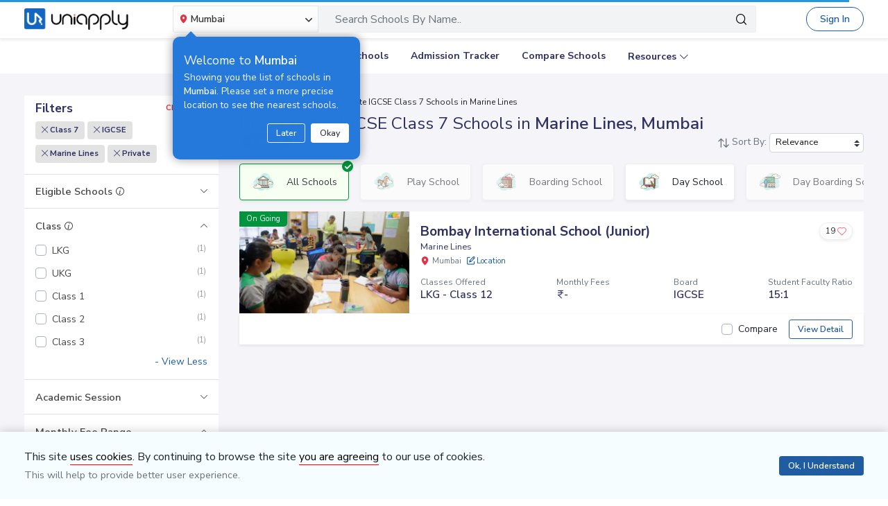

--- FILE ---
content_type: text/html; charset=utf-8
request_url: https://www.uniapply.com/schools/private-igcse-class7-schools-in-marine-lines-mumbai/
body_size: 28649
content:
<!doctype html>
<html lang="en">
    
    <head><!-- DNS Prefetch Preconnect --><meta http-equiv="content-type" content="text/html; charset=UTF-8"><link rel="preconnect" href="https://cdn.uniapply.com"><link rel="preconnect" href="https://images.uniapply.com"><link rel="preconnect" href="https://fonts.googleapis.com"><link rel="preconnect" href="https://fonts.gstatic.com"><link rel="preconnect" href="https://www.googletagmanager.com"><link rel="preconnect" href="https://www.googleadservices.com"><link rel="preconnect" href="https://www.google.com"><link rel="preconnect" href="https://connect.facebook.net"><link rel="preconnect" href="https://ajax.googleapis.com"><link rel="preconnect" href="https://www.google-analytics.com"><link rel="preconnect" href="https://maps.googleapis.com"><link rel="preconnect" href="https://www.google.co.in"><link rel="preconnect" href="https://bid.g.doubleclick.net"><link rel="preconnect" href="https://googleads.g.doubleclick.net"><link rel="dns-prefetch" href="https://cdn.uniapply.com"><link rel="dns-prefetch" href="https://images.uniapply.com"><link rel="dns-prefetch" href="https://fonts.googleapis.com"><link rel="dns-prefetch" href="https://www.googletagmanager.com"><link rel="dns-prefetch" href="https://www.googleadservices.com"><link rel="dns-prefetch" href="https://www.google.com"><link rel="dns-prefetch" href="https://connect.facebook.net"><link rel="dns-prefetch" href="https://googleads.g.doubleclick.net"><link rel="dns-prefetch" href="https://ajax.googleapis.com"><link rel="dns-prefetch" href="https://www.google-analytics.com"><link rel="dns-prefetch" href="https://maps.googleapis.com"><link rel="dns-prefetch" href="https://www.google.co.in"><!-- Page Title --><title>
	
		
		Best
		
			Private IGCSE Class 7
		

		Schools in Marine Lines, Mumbai 
		with Fees & Admission Dates
	
</title><!-- Required meta tags --><meta name="description" content="Best Private IGCSE Class 7 Schools in Marine Lines, Mumbai. Explore Top Schools in  Marine Lines with Fee Structure, Admission Dates, Boards, Facilities, Eligibility and Contact Details."><!-- Open Graph --><meta property="og:type" content="website"><meta property="og:url" content="https://www.uniapply.com/schools/private-igcse-class7-schools-in-marine-lines-mumbai/"><meta property="og:title" content="Private IGCSE Class 7 Schools in Marine Lines, Mumbai with Fees & Admission Dates"><meta property="og:description" content="Best Private IGCSE Class 7 Schools in Marine Lines, Mumbai. Explore Top Schools in  Marine Lines with Fee Structure, Admission Dates, Boards, Facilities, Eligibility and Contact Details."><meta property="og:image" content="https://cdn.uniapply.com/assets/v1/d/images/main/schools-min.61a153324866.jpg"><link rel="canonical" href="https://www.uniapply.com/schools/private-igcse-class7-schools-in-marine-lines-mumbai/" /><meta name="author" content="UniApply"><meta name="facebook-domain-verification" content="d4ivobzbumxvfpgqyj0zhkl3myr975" /><meta name="google-site-verification" content="V40uc1abdC5bZtmkfI2fgWjWJA0e3vyAmnZcDf9TfY0"><meta name="google-signin-client_id" content="478640497435-8lo71upv7poq6thfg591agfevvl0cdfc.apps.googleusercontent.com"><link rel="icon" href="/favicon.ico" type="image/x-icon"><link rel="manifest" href="/manifest.json"><!-- Mobile Responsive --><meta name="viewport" content="width=device-width, initial-scale=1, shrink-to-fit=no"><!--Preload Resources--><link rel="preload" href="https://cdn.uniapply.com/assets/v1/d/css/main/fonts/uni.53f3307ebfd0.woff2" as="font" crossOrigin="anonymous"><!-- Common CSS --><link rel="stylesheet" href="https://cdn.uniapply.com/assets/v1/d/css/main/style/main.3d08089fc59e.css"><link rel="stylesheet" href="https://fonts.googleapis.com/css?family=Nunito+Sans:400,600,700&display=swap"><link rel="stylesheet" href="https://cdn.uniapply.com/assets/v1/d/css/main/style/listing.725588b2542c.css"><!-- Google Tag Manager --><script>(function(w,d,s,l,i){w[l]=w[l]||[];w[l].push({'gtm.start':
        new Date().getTime(),event:'gtm.js'});var f=d.getElementsByTagName(s)[0],
        j=d.createElement(s),dl=l!='dataLayer'?'&l='+l:'';j.async=true;j.src=
        'https://www.googletagmanager.com/gtm.js?id='+i+dl;f.parentNode.insertBefore(j,f);
        })(window,document,'script','dataLayer','GTM-M2MXKBH');</script><!-- End Google Tag Manager --><script async src="https://securepubads.g.doubleclick.net/tag/js/gpt.js" crossorigin="anonymous"></script><script>
                window.googletag = window.googletag || { cmd: [] };
                const adSlots = [
                    { unit: '/22820399789/LP_Desktop_970x90', size: [970, 90], id: 'div-gpt-ad-1752843721368-0' },
                    { unit: '/22820399789/DP_Desktop_728x90', size: [728, 90], id: 'div-gpt-ad-1753184391416-0' },
                    { unit: '/22820399789/DP_Side_Desktop_200x200', size: [200, 200], id: 'div-gpt-ad-1753184864382-0' }
                ];
                googletag.cmd.push(function () {
                    const slug = window.location.pathname.replace(/^\/|\/$/g, '').split('/').pop() || 'home';

                    adSlots.forEach(slot => {
                        googletag.defineSlot(slot.unit, slot.size, slot.id)
                            .addService(googletag.pubads())
                            .setTargeting('slug', slug);
                    });

                    googletag.pubads().addEventListener('slotRenderEnded', function (event) {
                        const adDiv = document.getElementById(event.slot.getSlotElementId());
                        if (!adDiv) return;

                        const wrapper = adDiv.closest('.adsenseBlockOnly');

                        if (event.isEmpty) {
                            adDiv.style.display = 'none';
                            if (wrapper) wrapper.style.display = 'none';
                        } else {
                            adDiv.style.display = 'block';
                            if (wrapper) wrapper.style.display = 'block';
                        }
                    });

                    googletag.pubads().enableSingleRequest();
                    googletag.enableServices();

                    adSlots.forEach(slot => {
                        if (document.getElementById(slot.id)) {
                            googletag.display(slot.id);
                        }
                    });
                });
            </script><script>
            
            var lgn_r_url;
            var jsVars = new Object();
            jsVars.appDevice = 'd';
        </script><!--Start Ms clarity code --><script type="text/javascript">
            (function(c,l,a,r,i,t,y){
            c[a]=c[a]||function(){(c[a].q=c[a].q||[]).push(arguments)};
            t=l.createElement(r);t.async=1;t.src="https://www.clarity.ms/tag/"+i;
            y=l.getElementsByTagName(r)[0];y.parentNode.insertBefore(t,y);
            })(window, document, "clarity", "script", "ulsth45osp");

            if(window.clarity && 'False' == "True"){
                clarity("identify", String());
            }
        </script><!--End Ms clarity code --><script type="application/ld+json">
            {
                "@context" : "https://schema.org",
                "@type" : "WebSite",
                "name" : "UniApply",
                "url" : "https://www.uniapply.com/"
            }
        </script><script type="application/ld+json">
            {
            "@context": "http://schema.org",
                "@type": "WebPage",
                "url": "https://www.uniapply.com/schools/private-igcse-class7-schools-in-marine-lines-mumbai/",
                "name": "Schools in Marine Lines, Mumbai - Admission Dates, Fees & Eligibility | UniApply",
                "description": "Best Private IGCSE Class 7 Schools in Marine Lines, Mumbai. Explore Top Schools in  Marine Lines with Fee Structure, Admission Dates, Boards, Facilities, Eligibility and Contact Details."
            }
        </script><script src="https://cdn.uniapply.com/assets/v1/common/js/urls.min.f545ec30d332.js"></script></head><body class="bodyHome pt-0"><div id="notification_content"></div><script type="application/ld+json">
	{
		"@context": "http://schema.org",
		"@type": "ItemList",
		"itemListElement": [{"@type": "ListItem", "position": 1, "name": "Bombay International School (Junior)", "url": "https://www.uniapply.com/school/bombay-international-school-junior-marine-lines-mumbai/", "image": "https://images.uniapply.com/uploads/college/image/500/4610/Classes_UA_210504_161253.png"}]
	}
</script><input type="hidden" name="csrfmiddlewaretoken" value="pfPPHMcWtHux5UUXZzTqm0QyNXvLiGpZoYZfjeTCwhzo6hwMfQZS70JfFoAx7Z3j"><header style="" class="header shadow-sm border-bottom bg-white if-home border-bottom sticky-top" id="header"><div class="container"><nav class="navbar navbar-expand-lg p-0 d-flex justify-content-between"><a class="navbar-brand" href="/mumbai/" title="UniApply"><picture><source media="(min-width: 768px)" srcset="https://cdn.uniapply.com/assets/v1/d/images/main/uniapply-dark.125327b9d768.webp" type="image/webp"><source media="(min-width: 768px)" srcset="https://cdn.uniapply.com/assets/v1/d/images/main/uniapply-dark.12853d9708ec.png" type="image/png"><img src="https://cdn.uniapply.com/assets/v1/d/images/main/uniapply-dark.12853d9708ec.png" class="logo-black" width="150" height="31" alt="UniApply"></picture><picture><source media="(min-width: 768px)" srcset="https://cdn.uniapply.com/assets/v1/d/images/main/uniapply-black.fd6c66d1866c.webp" type="image/webp"><source media="(min-width: 768px)" srcset="https://cdn.uniapply.com/assets/v1/d/images/main/uniapply-black.59dbd2c36519.png" type="image/png"><img src="https://cdn.uniapply.com/assets/v1/d/images/main/uniapply-black.59dbd2c36519.png" width="150" height="31" alt="UniApply"></picture></a><div class="headerSearch mx-5 d-flex w-75 my-2"><div class="w-25"><div class="select-city searchBar-select-city p-0 position-relative"><div class="dropdown" id="cityDropdownResult"><button class="btn btn-secondary dropdown-toggle d-flex align-items-center font-weight-semibold p-2" type="button" id="dropdownMenuButton" data-toggle="dropdown" aria-haspopup="true" aria-expanded="false" onclick="cityDropdown();"><span class="icon-Location text-danger mt-0 mr-1"></span><span class="ellipsis w-100 mx-100">Mumbai</span><span class="icon-down_arrow"></span></button><div class="overlay-bk"></div><div class="popoverNearme animated fadeIn position-absolute p-3 pt-4 pb-4" style="display:none"><div class="h5 font-weight-normal text-left text-light mb-1">Welcome to <strong>Mumbai</strong></div><div class="text-left text-light font-weight-normal">Showing you the list of schools in <strong>Mumbai</strong>. Please set a more precise location to see the nearest schools.</div><div class="closePopover text-right mt-3"><a href="javascript:void(0);" class="btn btn-sm btn-outline-light" onclick="hightLightRemove();">Later</a><a href="javascript:void(0);" class="btn btn-sm btn-white text-dark ml-2 okNearMe">Okay</a></div></div><div class="dropdown-menu header-city-area p-0" aria-labelledby="dropdownMenuButton"><div class="d-flex align-items-end justify-content-center shadow-sm bg-light p-3 location-blk"><div class="location-msg"><div class="w-100 mr-5 location-msg">
                        To find your current location, click the <span class="d-location font-weight-semibold">'Detect My Location'</span>.
                        <div class="text-muted small">Make sure your device's location services are enabled.</div><div class="d-flex align-items-center"><span class="icon-Location text-danger mt-0 ml-2 mr-1 position-absolute"></span><input type="search" class="search-city form-control rounded pl-4 autoTypeSearch" autocomplete="off" id="searchBar_location_gmapsearch" name="searchBar_location_gmapsearch" placeholder="Search Location, Locality, Popular Area, City"></div><div class="autocomplete-panel autoSearchLoader"></div></div></div><a href="javascript:void(0);" class="d-flex cursorPointer align-items-center locateMeLocation position-relative py-2 px-3 rounded ml-3" onclick="getLocationAndShowError(this)"><span class="icon-target1 text-danger"></span><span class="locme ml-2 position-relative text-action noWrap" style="line-height:14px;"><span class="locme font-weight-semibold">Detect My Location</span></span></a></div><div class="p-3 popular_cities_block"><a href="javascript:void(0);" class="useMeCurrentLocaitonModel" data-toggle="modal" data-target="#locationSizeModal"></a><div class="location-error border-bottom mb-3 pb-3 recordNotFoundByGoogleAddress" style="display:none;"><div class="font-1 text-danger font-weight-bold">Oh No!</div><div>We are not yet in <span class="highlight1 googleAddressPopupNotRecordFoundMsg"></span></div><div class="mt-1 msgContinue"></div></div><div id="section_2590" class="citiesExpend"><div class="d-flex align-items-center font-1 text-muted mb-2"><span class="icon-scroll_down rotateIcon d-inline-block cursorPointer mr-3" onclick="citiesExpendHide();"></span><strong>Popular Areas in
                                    Delhi NCR</strong></div><ul class="list-unstyled text-small list-more-cities py-0 pl-2 mt-4 mb-3 ml-4"><li class="mb-2"><a href="/schools/schools-in-gurugram/" class="locationClass " data-r_url="/schools/schools-in-gurugram/"  data-alias="gurugram" data-loc_id="2590">
                                            
                                            Gurugram
                                            </a></li><li class="mb-2"><a href="/schools/schools-in-delhi/" class="locationClass " data-r_url="/schools/schools-in-delhi/"  data-alias="delhi" data-loc_id="2169">
                                            
                                            Delhi
                                            </a></li><li class="mb-2"><a href="/schools/schools-in-noida-gautam-budh-nagar/" class="locationClass " data-r_url="/schools/schools-in-noida-gautam-budh-nagar/"  data-alias="noida-gautam-budh-nagar" data-loc_id="7064">
                                            
                                            Noida
                                            </a></li><li class="mb-2"><a href="/schools/schools-in-ghaziabad/" class="locationClass " data-r_url="/schools/schools-in-ghaziabad/"  data-alias="ghaziabad" data-loc_id="7067">
                                            
                                            Ghaziabad
                                            </a></li><li class="mb-2"><a href="/schools/schools-in-greater-noida-gautam-budh-nagar/" class="locationClass " data-r_url="/schools/schools-in-greater-noida-gautam-budh-nagar/"  data-alias="greater-noida-gautam-budh-nagar" data-loc_id="7061">
                                            
                                            Greater Noida
                                            </a></li><li class="mb-2"><a href="/schools/schools-in-faridabad/" class="locationClass " data-r_url="/schools/schools-in-faridabad/"  data-alias="faridabad" data-loc_id="2579">
                                            
                                            Faridabad
                                            </a></li><li class="mb-2"><a href="/schools/schools-in-panipat/" class="locationClass " data-r_url="/schools/schools-in-panipat/"  data-alias="panipat" data-loc_id="2780">
                                            
                                            Panipat
                                            </a></li><li class="mb-2"><a href="/schools/schools-in-sonipat/" class="locationClass " data-r_url="/schools/schools-in-sonipat/"  data-alias="sonipat" data-loc_id="2897">
                                            
                                            Sonipat
                                            </a></li><li class="mb-2"><a href="/schools/schools-in-bahadurgarh-jhajjar/" class="locationClass " data-r_url="/schools/schools-in-bahadurgarh-jhajjar/"  data-alias="bahadurgarh-jhajjar" data-loc_id="2617">
                                            
                                            Bahadurgarh
                                            </a></li></ul></div><div id="section_4610" class="citiesExpend"><div class="d-flex align-items-center font-1 text-muted mb-2"><span class="icon-scroll_down rotateIcon d-inline-block cursorPointer mr-3" onclick="citiesExpendHide();"></span><strong>Popular Areas in
                                    Mumbai</strong></div><ul class="list-unstyled text-small list-more-cities py-0 pl-2 mt-4 mb-3 ml-4"><li class="mb-2"><a href="/schools/schools-in-mumbai/" class="locationClass " data-r_url="/schools/schools-in-mumbai/"  data-alias="mumbai" data-loc_id="4610">
                                            
                                            Mumbai
                                            </a></li><li class="mb-2"><a href="/schools/schools-in-navi-mumbai/" class="locationClass " data-r_url="/schools/schools-in-navi-mumbai/"  data-alias="navi-mumbai" data-loc_id="10321">
                                            
                                            Navi Mumbai
                                            </a></li><li class="mb-2"><a href="/schools/schools-in-thane/" class="locationClass " data-r_url="/schools/schools-in-thane/"  data-alias="thane" data-loc_id="4810">
                                            
                                            Thane
                                            </a></li><li class="mb-2"><a href="/schools/schools-in-palghar/" class="locationClass " data-r_url="/schools/schools-in-palghar/"  data-alias="palghar" data-loc_id="4682">
                                            
                                            Palghar
                                            </a></li></ul></div><div class="popular_cities_block popular_cities_area"><div class="font-1 text-muted mb-2"><strong>Popular Locations</strong></div><div class="w-100 location-blk-div"><div class="w-25 city-col mr-3"><div class="popularCity city-icon w-100 border shadow-sm rounded d-flex align-items-center p-3 cursorPointer position-relative " data-section="section_2590"><span class="icon-scroll_down position-absolute"></span><div class="img-common img-delhi-ncr mr-3" style="background-image: url(https://cdn.uniapply.com/assets/v1/d/images/main/icon-delhi-ncr.612abb34b86b.png);"></div><div class="font-weight-semibold">
                                            Delhi NCR
                                        </div></div></div><div class="w-25 city-col mr-3"><div class="popularCity city-icon w-100 border shadow-sm rounded d-flex align-items-center p-3 cursorPointer position-relative " data-section="section_4610"><span class="icon-scroll_down position-absolute"></span><div class="img-common img-mumbai mr-3" style="background-image: url(https://cdn.uniapply.com/assets/v1/d/images/main/icon-mumbai.331652e1000c.png);"></div><div class="font-weight-semibold">
                                            Mumbai
                                        </div></div></div><div class="w-25 city-col mr-3"><a href="/schools/schools-in-pune/" class="locationClass " data-r_url="/schools/schools-in-pune/"  data-alias="pune" data-loc_id="4694"><span class="city-icon w-100 border shadow-sm rounded d-flex align-items-center p-3 cursorPointer position-relative" data-section="section_4694"><span class="img-common img-pune mr-3" style="background-image: url(https://cdn.uniapply.com/assets/v1/d/images/main/icon-pune.b31e37fa5dbe.png);"></span><span class="font-weight-semibold">Pune</span></span></a></div><div class="w-25 city-col mr-3"><a href="/schools/schools-in-bangalore/" class="locationClass " data-r_url="/schools/schools-in-bangalore/"  data-alias="bangalore" data-loc_id="3613"><span class="city-icon w-100 border shadow-sm rounded d-flex align-items-center p-3 cursorPointer position-relative" data-section="section_3613"><span class="img-common img-bangalore mr-3" style="background-image: url(https://cdn.uniapply.com/assets/v1/d/images/main/icon-bangalore.f5791247e5da.png);"></span><span class="font-weight-semibold">Bangalore</span></span></a></div><div class="w-25 city-col mr-3"><a href="/schools/schools-in-hyderabad/" class="locationClass " data-r_url="/schools/schools-in-hyderabad/"  data-alias="hyderabad" data-loc_id="6349"><span class="city-icon w-100 border shadow-sm rounded d-flex align-items-center p-3 cursorPointer position-relative" data-section="section_6349"><span class="img-common img-hyderabad mr-3" style="background-image: url(https://cdn.uniapply.com/assets/v1/d/images/main/icon-hyderabad.3cf8c730107c.png);"></span><span class="font-weight-semibold">Hyderabad</span></span></a></div><div class="w-25 city-col mr-3"><a href="/schools/schools-in-chennai/" class="locationClass " data-r_url="/schools/schools-in-chennai/"  data-alias="chennai" data-loc_id="6018"><span class="city-icon w-100 border shadow-sm rounded d-flex align-items-center p-3 cursorPointer position-relative" data-section="section_6018"><span class="img-common img-chennai mr-3" style="background-image: url(https://cdn.uniapply.com/assets/v1/d/images/main/icon-chennai.f827ba6df1a6.png);"></span><span class="font-weight-semibold">Chennai</span></span></a></div><div class="w-25 city-col mr-3"><a href="/schools/schools-in-kolkata/" class="locationClass " data-r_url="/schools/schools-in-kolkata/"  data-alias="kolkata" data-loc_id="7819"><span class="city-icon w-100 border shadow-sm rounded d-flex align-items-center p-3 cursorPointer position-relative" data-section="section_7819"><span class="img-common img-kolkata mr-3" style="background-image: url(https://cdn.uniapply.com/assets/v1/d/images/main/icon-kolkata.9674b52e9ccb.png);"></span><span class="font-weight-semibold">Kolkata</span></span></a></div><div class="w-25 city-col mr-3"><a href="/schools/schools-in-chandigarh/" class="locationClass " data-r_url="/schools/schools-in-chandigarh/"  data-alias="chandigarh" data-loc_id="1954"><span class="city-icon w-100 border shadow-sm rounded d-flex align-items-center p-3 cursorPointer position-relative" data-section="section_1954"><span class="img-common img-chandigarh mr-3" style="background-image: url(https://cdn.uniapply.com/assets/v1/d/images/main/icon-chandigarh.d02a2827b35a.png);"></span><span class="font-weight-semibold">Chandigarh</span></span></a></div></div><div class="moreCities mt-4 pt-2 pr-4"><div class="font-1 text-muted mb-2"><strong>Other Locations</strong></div><ul class="list-unstyled text-small list-more-cities p-0 mb-0 list_City_popular"><li class="" ><a href="/schools/schools-in-lucknow/" class=" locationClass" data-r_url="/schools/schools-in-lucknow/"  data-alias="lucknow" data-loc_id="7342">
                                        
                                        Lucknow
                                        </a></li><li class="" ><a href="/schools/schools-in-jaipur/" class=" locationClass" data-r_url="/schools/schools-in-jaipur/"  data-alias="jaipur" data-loc_id="5826">
                                        
                                        Jaipur
                                        </a></li><li class="" ><a href="/schools/schools-in-mohali/" class=" locationClass" data-r_url="/schools/schools-in-mohali/"  data-alias="mohali" data-loc_id="5630">
                                        
                                        Mohali
                                        </a></li><li class="" ><a href="/schools/schools-in-indore/" class=" locationClass" data-r_url="/schools/schools-in-indore/"  data-alias="indore" data-loc_id="4163">
                                        
                                        Indore
                                        </a></li><li class="" ><a href="/schools/schools-in-vadodara/" class=" locationClass" data-r_url="/schools/schools-in-vadodara/"  data-alias="vadodara" data-loc_id="2533">
                                        
                                        Vadodara
                                        </a></li><li class="" ><a href="/schools/schools-in-nagpur/" class=" locationClass" data-r_url="/schools/schools-in-nagpur/"  data-alias="nagpur" data-loc_id="4617">
                                        
                                        Nagpur
                                        </a></li><li class="" ><a href="/schools/schools-in-nashik/" class=" locationClass" data-r_url="/schools/schools-in-nashik/"  data-alias="nashik" data-loc_id="4660">
                                        
                                        Nashik
                                        </a></li><li class="" ><a href="/schools/schools-in-visakhapatnam/" class=" locationClass" data-r_url="/schools/schools-in-visakhapatnam/"  data-alias="visakhapatnam" data-loc_id="851">
                                        
                                        Visakhapatnam
                                        </a></li><li class="" ><a href="/schools/schools-in-bhopal/" class=" locationClass" data-r_url="/schools/schools-in-bhopal/"  data-alias="bhopal" data-loc_id="4081">
                                        
                                        Bhopal
                                        </a></li><li class="" ><a href="/schools/schools-in-ludhiana/" class=" locationClass" data-r_url="/schools/schools-in-ludhiana/"  data-alias="ludhiana" data-loc_id="5612">
                                        
                                        Ludhiana
                                        </a></li><li class="" ><a href="/schools/schools-in-patna/" class=" locationClass" data-r_url="/schools/schools-in-patna/"  data-alias="patna" data-loc_id="1773">
                                        
                                        Patna
                                        </a></li><li class="" ><a href="/schools/schools-in-ranchi/" class=" locationClass" data-r_url="/schools/schools-in-ranchi/"  data-alias="ranchi" data-loc_id="3492">
                                        
                                        Ranchi
                                        </a></li><li class="" ><a href="/schools/schools-in-dehradun/" class=" locationClass" data-r_url="/schools/schools-in-dehradun/"  data-alias="dehradun" data-loc_id="7551">
                                        
                                        Dehradun
                                        </a></li><li class="" ><a href="/schools/schools-in-jodhpur/" class=" locationClass" data-r_url="/schools/schools-in-jodhpur/"  data-alias="jodhpur" data-loc_id="5857">
                                        
                                        Jodhpur
                                        </a></li><li class="" ><a href="/schools/schools-in-udaipur/" class=" locationClass" data-r_url="/schools/schools-in-udaipur/"  data-alias="udaipur" data-loc_id="5972">
                                        
                                        Udaipur
                                        </a></li><li class="" ><a href="/schools/schools-in-aurangabad/" class=" locationClass" data-r_url="/schools/schools-in-aurangabad/"  data-alias="aurangabad" data-loc_id="4449">
                                        
                                        Aurangabad
                                        </a></li><li class="" ><a href="/schools/schools-in-ahmednagar/" class=" locationClass" data-r_url="/schools/schools-in-ahmednagar/"  data-alias="ahmednagar" data-loc_id="4407">
                                        
                                        Ahmednagar
                                        </a></li><li class="" ><a href="/schools/schools-in-jabalpur/" class=" locationClass" data-r_url="/schools/schools-in-jabalpur/"  data-alias="jabalpur" data-loc_id="4168">
                                        
                                        Jabalpur
                                        </a></li><li class="" ><a href="/schools/schools-in-rohtak/" class=" locationClass" data-r_url="/schools/schools-in-rohtak/"  data-alias="rohtak" data-loc_id="2885">
                                        
                                        Rohtak
                                        </a></li></ul></div></div></div></div></div></div><script>

	setTimeout(function() {
		nearMeActivated();
	}, 5000);

</script></div><div class="w-75"><!-- Search Area Start Here --><div class="main-search"><div class="searchOnClick"><div class="input-group input-group-lg d-block"><div class="search-box position-relative"><a data-page_name="school_listing" href="javascript:void(0);" class="searchschools text-truncate pr-5 form-control text-muted" >Search Schools By Name..</a></div><div class="input-group-append position-absolute" style="top:7px;right:7px;"><button type="button" class="bg-transparent border-0 facet_filter" id="search_filter"><span class="icon-search1"></span></button></div></div></div><div class="searchFilterPopup align-items-start fixed-top bg-white p-3" style="display:none;"><a href="javascript:void(0);" class="searchSchoolClose text-muted position-absolute" onclick="searchSchoolClose();"><span class="icon-cross-out font-weight-semibold"></span></a><div class="searchFilterPopupInner mx-auto"><div class="bg-light-blue rounded w-100 p-3 mb-4"><div class="searchTabs mb-3"><ul class="nav tab-style1 nav-pills" id="searchTab" role="tablist"><li class="nav-item"><a class="nav-link active" id="school-tab" data-toggle="tab" href="#schoolContent" role="tab" aria-controls="schoolContent" aria-selected="true">Schools In Mumbai</a></li><li class="nav-item"><a class="nav-link" id="boarding-tab" data-toggle="tab" href="#boardingContent" role="tab" aria-controls="boardingContent" aria-selected="false">Boarding Schools In India</a></li></ul></div><div class="input-group input-group-lg input-group-backdrop d-block"><div class="search-box position-relative"><a href="javascript:void(0);" class="acRemove" style="right:1rem;"><span class="icon-cross"></span></a><input data-search_for="" id="q" name="q" autocomplete="off" class="search_modal form-control font-weight-normal pl-5 bg-white border rounded" value="" placeholder="Search Schools..."><div class="autocomplete-panel"></div><input type ='hidden' id = "q_slug" ></div><div class="input-group-append position-absolute" style="top:7px;left:12px;"><button type="button" class="bg-transparent border-0 facet_filter" id="search_filter"><span class="icon-search1 text-danger"></span></button></div></div></div><div class="tab-content"><div class="tab-pane fade" id="boardingContent" role="tabpanel" aria-labelledby="school-tab"><div class="p-3"><span id="boardingSearchHeading" class="searchSchoolIDHeading"></span><div class="trending-schools " id="boardingSearchContent"></div><h5 class="discoverTitle mt-4 mb-3">Discover Schools By <span>Class</span></h5><div class="trending-schools"><a href="https://www.uniapply.com/schools/playgroup-boarding-schools-in-india/" class="py-1 px-3 shadow-sm border rounded text-primary mr-2 mb-2 d-inline-block">Play Group</a><a href="https://www.uniapply.com/schools/prenursery-boarding-schools-in-india/" class="py-1 px-3 shadow-sm border rounded text-primary mr-2 mb-2 d-inline-block">Pre-Nursery</a><a href="https://www.uniapply.com/schools/nursery-boarding-schools-in-india/" class="py-1 px-3 shadow-sm border rounded text-primary mr-2 mb-2 d-inline-block">Nursery</a><a href="https://www.uniapply.com/schools/lkg-boarding-schools-in-india/" class="py-1 px-3 shadow-sm border rounded text-primary mr-2 mb-2 d-inline-block">LKG</a><a href="https://www.uniapply.com/schools/ukg-boarding-schools-in-india/" class="py-1 px-3 shadow-sm border rounded text-primary mr-2 mb-2 d-inline-block">UKG</a><a href="https://www.uniapply.com/schools/class1-boarding-schools-in-india/" class="py-1 px-3 shadow-sm border rounded text-primary mr-2 mb-2 d-inline-block">Class 1</a><a href="https://www.uniapply.com/schools/class2-boarding-schools-in-india/" class="py-1 px-3 shadow-sm border rounded text-primary mr-2 mb-2 d-inline-block">Class 2</a><a href="https://www.uniapply.com/schools/class3-boarding-schools-in-india/" class="py-1 px-3 shadow-sm border rounded text-primary mr-2 mb-2 d-inline-block">Class 3</a><a href="https://www.uniapply.com/schools/class4-boarding-schools-in-india/" class="py-1 px-3 shadow-sm border rounded text-primary mr-2 mb-2 d-inline-block">Class 4</a><a href="https://www.uniapply.com/schools/class5-boarding-schools-in-india/" class="py-1 px-3 shadow-sm border rounded text-primary mr-2 mb-2 d-inline-block">Class 5</a><a href="https://www.uniapply.com/schools/class6-boarding-schools-in-india/" class="py-1 px-3 shadow-sm border rounded text-primary mr-2 mb-2 d-inline-block">Class 6</a><a href="https://www.uniapply.com/schools/class7-boarding-schools-in-india/" class="py-1 px-3 shadow-sm border rounded text-primary mr-2 mb-2 d-inline-block">Class 7</a><a href="https://www.uniapply.com/schools/class8-boarding-schools-in-india/" class="py-1 px-3 shadow-sm border rounded text-primary mr-2 mb-2 d-inline-block">Class 8</a><a href="https://www.uniapply.com/schools/class9-boarding-schools-in-india/" class="py-1 px-3 shadow-sm border rounded text-primary mr-2 mb-2 d-inline-block">Class 9</a><a href="https://www.uniapply.com/schools/class10-boarding-schools-in-india/" class="py-1 px-3 shadow-sm border rounded text-primary mr-2 mb-2 d-inline-block">Class 10</a><a href="https://www.uniapply.com/schools/class11-boarding-schools-in-india/" class="py-1 px-3 shadow-sm border rounded text-primary mr-2 mb-2 d-inline-block">Class 11</a><a href="https://www.uniapply.com/schools/class12-boarding-schools-in-india/" class="py-1 px-3 shadow-sm border rounded text-primary mr-2 mb-2 d-inline-block">Class 12</a><div></div></div><h5 class="discoverTitle mt-4 mb-3">Discover Schools By <span>Board</span></h5><div class="trending-schools"><a href="https://www.uniapply.com/schools/cbse-boarding-schools-in-india/" class="py-1 px-3 shadow-sm border rounded text-primary mr-2 mb-2 d-inline-block">CBSE</a><a href="https://www.uniapply.com/schools/cisce-boarding-schools-in-india/" class="py-1 px-3 shadow-sm border rounded text-primary mr-2 mb-2 d-inline-block">ICSE</a><a href="https://www.uniapply.com/schools/ib-boarding-schools-in-india/" class="py-1 px-3 shadow-sm border rounded text-primary mr-2 mb-2 d-inline-block">IB</a><a href="https://www.uniapply.com/schools/igcse-boarding-schools-in-india/" class="py-1 px-3 shadow-sm border rounded text-primary mr-2 mb-2 d-inline-block">IGCSE</a><a href="https://www.uniapply.com/schools/stateboard-boarding-schools-in-india/" class="py-1 px-3 shadow-sm border rounded text-primary mr-2 mb-2 d-inline-block">State board</a><a href="https://www.uniapply.com/schools/cambridge-boarding-schools-in-india/" class="py-1 px-3 shadow-sm border rounded text-primary mr-2 mb-2 d-inline-block">Cambridge</a><div></div></div></div></div></div></div></div><div class="modal-backdrop autosuggestion-backdrop fade"></div></div><!-- Search Area End --></div></div><button class="navbar-toggler" type="button" data-toggle="collapse" data-target="#navbarSupportedContent" aria-controls="navbarSupportedContent" aria-expanded="false" aria-label="Toggle navigation"><span class="navbar-toggler-icon"></span></button><div class="nav-cta-header noWrap ml-4"><a href="javascript:void(0)" data-toggle="modal" data-target="#applicantModal" class="btn btn-outline-primary btn-rounded" onclick="applicantPopup('/login')">Sign In</a></div><a href="https://admin.uniapply.com/colleges/login" rel="noreferrer" target="_blank" class="btn btn-outline-primary noWrap font-weight-semibold school-login btn-rounded">School Login <span class="icon-external-link-symbol ml-1"></span></a></nav></div></header><div class="header bg-white position-relative" ><div class="mx-auto" id="navbarSupportedContent"><ul class="navbar-nav d-flex flex-row justify-content-center"><li class="nav-item mx-3"><a class="nav-link" href="/schools/schools-in-mumbai/" onclick="dataLayer.push({'ga_track_event': 'ga_header_click'});">Explore Schools</a></li><li class="nav-item mx-3"><a class="nav-link" href="/schools/boarding-schools-in-india/" onclick="dataLayer.push({'ga_track_event': 'ga_header_click'});">Boarding Schools</a></li><li class="nav-item mx-3"><a class="nav-link" href="/schools/school-admission-dates-in-mumbai/" onclick="dataLayer.push({'ga_track_event': 'ga_header_click'});">Admission Tracker</a></li><li class="nav-item mx-3"><a class="nav-link" href="/schools/compare/" onclick="dataLayer.push({'ga_track_event': 'ga_header_click'});">Compare Schools</a></li><li class="nav-item mx-3 dropdown resources"><a class="nav-link dropdown-toggle" data-toggle="dropdown" href="javascript:void(0);" role="button" aria-haspopup="true" aria-expanded="false">Resources</a><div class="dropdown-menu position-absolute"><a class="dropdown-item pl-4 font-weight-semibold" href="/resources/" onclick="dataLayer.push({'ga_track_event': 'ga_header_click'});">Knowledge Bank</a><a class="dropdown-item pl-4 font-weight-semibold" href="/reimagine/" onclick="dataLayer.push({'ga_track_event': 'ga_header_click'});"> &nbsp; ReImagine</a><a class="dropdown-item pl-4 font-weight-semibold" href="/facetoface/" onclick="dataLayer.push({'ga_track_event': 'ga_header_click'});"> &nbsp; Face to Face</a><a class="dropdown-item pl-4 font-weight-semibold" href="/awards/" onclick="dataLayer.push({'ga_track_event': 'ga_header_click'});"> &nbsp;  Awards</a><a class="dropdown-item pl-4 font-weight-semibold" href="/quiz/" onclick="dataLayer.push({'ga_track_event': 'ga_header_click'});"> &nbsp;  Quiz</a><a class="dropdown-item pl-4 font-weight-semibold" href="/business/" onclick="dataLayer.push({'ga_track_event': 'ga_header_click'});"> Business</a><a class="dropdown-item pl-4" href="/show-talent/" onclick="dataLayer.push({'ga_track_event': 'ga_header_click'});">Talent Show</a><a class="dropdown-item pl-4" href="/events/" onclick="dataLayer.push({'ga_track_event': 'ga_header_click'});">Events</a><a class="dropdown-item pl-4 font-weight-semibold" href="/blog/" onclick="dataLayer.push({'ga_track_event': 'ga_header_click'});"> Blogs <span class="icon-external-link-symbol" style="font-size: .8rem; vertical-align: middle;"></span></a></div></li></ul></div></div><div id="main-content" class="main-container pt-0"><section class="adsenseMain py-3"><div class="container adsenseBlockOnly"><div class="d-table mx-auto"><!-- /22820399789/LP_Desktop_970x90 --><div id='div-gpt-ad-1752843721368-0' style='min-width: 970px; min-height: 90px;'></div></div></div></section><div class="container"><div class="row"><!-- Left SideBar section --><aside class="col-12 col-sm-3 col-lg-3 filterSideBar"><div class="sidebar-wrapper"><div class="sidebar-header py-2"><div class="d-flex justify-content-between align-items-center"><h3 class="h5 m-0">Filters</h3><a href="javascript:void(0)" id="all_filter" class="text-danger clearAll small" data-filter_name="all" data-url="https://www.uniapply.com/schools/schools-in-mumbai/" onclick="resetFilter('all')">Clear All</a></div><div class="applied-filter-wrapper mt-2 word-break"><ul class="list-inline mb-0" id="all_filter_id"></ul></div></div><a href="/schools/private-igcse-class7-schools-in-marine-lines-mumbai/" data-name="ec" id="m_ec" style='display: none;'>Eligible Schools</a><div  class="widget widget-ec"><h3 class="widget-title"><a class="collapsed" data-toggle="collapse" href="#widget-ec" role="button" aria-expanded="false" aria-controls="widget-ec">Eligible Schools


                            
                                <span class="infotip" data-toggle="tooltip" data-placement="top" title="To enable Eligible filter, remove Class and Co-Ed filter."><span class="icon-information1"></span></span></a></h3><div class="collapse " id="widget-ec"><div class="widget-body"><div class="filter-box filter-height"><a class="child_elg_check ml-3" href="javascript:void(0)" onclick="applicantPopup('/register');" data-toggle="modal" data-dismiss="modal" data-target="#applicantModal">+ Add Child Details</a></div></div></div></div><a href="/schools/private-igcse-schools-in-marine-lines-mumbai/" data-name="class" id="m_class" style='display: none;'>Class</a><div  class="widget widget-class"><h3 class="widget-title"><a class="" data-toggle="collapse" href="#widget-class" role="button" aria-expanded="true" aria-controls="widget-class">Class


                            
                                
                                    <span class="infotip" data-toggle="tooltip" data-placement="top" title="Select class and get better search results specific to it!"><span class="icon-information1"></span></span></a></h3><div class="collapse show" id="widget-class"><div class="widget-body"><button class="btn btn-sm btn-outline-danger widget-clearAll d-none clearAll mb-2" data-filter_name="class"><span class="icon-cross-out"></span> Clear</button><div class="filter-box filter-height"><div id="class1" class="custom-control cursorPointer custom-checkbox checkbox-filter class" data-ownership-id="class"><input type="checkbox"  disabled="disabled" data-id="class" name="class[]" class="custom-control-input facet_filter" data-skipvalue="1"  id="Check_playgroup" value="playgroup"  ><label id="a_playgroup"  class="custom-control-label text-muted facetClass facetJSClass" data-reset_name="Check_playgroup">Play Group <small class="fiterCount">(0)</small></label></div><div id="class2" class="custom-control cursorPointer custom-checkbox checkbox-filter class" data-ownership-id="class"><input type="checkbox"  disabled="disabled" data-id="class" name="class[]" class="custom-control-input facet_filter" data-skipvalue="1"  id="Check_prenursery" value="prenursery"  ><label id="a_prenursery"  class="custom-control-label text-muted facetClass facetJSClass" data-reset_name="Check_prenursery">Pre-Nursery <small class="fiterCount">(0)</small></label></div><div id="class3" class="custom-control cursorPointer custom-checkbox checkbox-filter class" data-ownership-id="class"><input type="checkbox"  disabled="disabled" data-id="class" name="class[]" class="custom-control-input facet_filter" data-skipvalue="1"  id="Check_nursery" value="nursery"  ><label id="a_nursery"  class="custom-control-label text-muted facetClass facetJSClass" data-reset_name="Check_nursery">Nursery <small class="fiterCount">(0)</small></label></div><div id="class4" class="custom-control cursorPointer custom-checkbox checkbox-filter class" data-ownership-id="class"><input type="checkbox"   data-id="class" name="class[]" class="custom-control-input facet_filter" data-skipvalue="1"  id="Check_lkg" value="lkg"  ><span data-url="/schools/private-igcse-lkg-schools-in-marine-lines-mumbai/?ownership=private&amp;board=igcse&amp;locality=marine-lines-mumbai" title="LKG" id="a_lkg" class="custom-control-label facetClass facetJSClass link_url" data-reset_name="Check_lkg">LKG <small  class="fiterCount"> (1)</small></span></div><div id="class5" class="custom-control cursorPointer custom-checkbox checkbox-filter class" data-ownership-id="class"><input type="checkbox"   data-id="class" name="class[]" class="custom-control-input facet_filter" data-skipvalue="1"  id="Check_ukg" value="ukg"  ><span data-url="/schools/private-igcse-ukg-schools-in-marine-lines-mumbai/?ownership=private&amp;board=igcse&amp;locality=marine-lines-mumbai" title="UKG" id="a_ukg" class="custom-control-label facetClass facetJSClass link_url" data-reset_name="Check_ukg">UKG <small  class="fiterCount"> (1)</small></span></div><div id="class6" class="custom-control cursorPointer custom-checkbox checkbox-filter class" data-ownership-id="class"><input type="checkbox"   data-id="class" name="class[]" class="custom-control-input facet_filter" data-skipvalue="1"  id="Check_class1" value="class1"  ><span data-url="/schools/private-igcse-class1-schools-in-marine-lines-mumbai/?ownership=private&amp;board=igcse&amp;locality=marine-lines-mumbai" title="Class 1" id="a_class1" class="custom-control-label facetClass facetJSClass link_url" data-reset_name="Check_class1">Class 1 <small  class="fiterCount"> (1)</small></span></div><div id="class7" class="custom-control cursorPointer custom-checkbox checkbox-filter class" data-ownership-id="class"><input type="checkbox"   data-id="class" name="class[]" class="custom-control-input facet_filter" data-skipvalue="1"  id="Check_class2" value="class2"  ><span data-url="/schools/private-igcse-class2-schools-in-marine-lines-mumbai/?ownership=private&amp;board=igcse&amp;locality=marine-lines-mumbai" title="Class 2" id="a_class2" class="custom-control-label facetClass facetJSClass link_url" data-reset_name="Check_class2">Class 2 <small  class="fiterCount"> (1)</small></span></div><div id="class8" class="custom-control cursorPointer custom-checkbox checkbox-filter class" data-ownership-id="class"><input type="checkbox"   data-id="class" name="class[]" class="custom-control-input facet_filter" data-skipvalue="1"  id="Check_class3" value="class3"  ><span data-url="/schools/private-igcse-class3-schools-in-marine-lines-mumbai/?ownership=private&amp;board=igcse&amp;locality=marine-lines-mumbai" title="Class 3" id="a_class3" class="custom-control-label facetClass facetJSClass link_url" data-reset_name="Check_class3">Class 3 <small  class="fiterCount"> (1)</small></span></div><div id="class9" class="custom-control cursorPointer custom-checkbox checkbox-filter class" data-ownership-id="class"><input type="checkbox"   data-id="class" name="class[]" class="custom-control-input facet_filter" data-skipvalue="1"  id="Check_class4" value="class4"  ><span data-url="/schools/private-igcse-class4-schools-in-marine-lines-mumbai/?ownership=private&amp;board=igcse&amp;locality=marine-lines-mumbai" title="Class 4" id="a_class4" class="custom-control-label facetClass facetJSClass link_url" data-reset_name="Check_class4">Class 4 <small  class="fiterCount"> (1)</small></span></div><div id="class10" class="custom-control cursorPointer custom-checkbox checkbox-filter class" data-ownership-id="class"><input type="checkbox"   data-id="class" name="class[]" class="custom-control-input facet_filter" data-skipvalue="1"  id="Check_class5" value="class5"  ><span data-url="/schools/private-igcse-class5-schools-in-marine-lines-mumbai/?ownership=private&amp;board=igcse&amp;locality=marine-lines-mumbai" title="Class 5" id="a_class5" class="custom-control-label facetClass facetJSClass link_url" data-reset_name="Check_class5">Class 5 <small  class="fiterCount"> (1)</small></span></div><div id="class11" class="custom-control cursorPointer custom-checkbox checkbox-filter class" data-ownership-id="class"><input type="checkbox"   data-id="class" name="class[]" class="custom-control-input facet_filter" data-skipvalue="1"  id="Check_class6" value="class6"  ><span data-url="/schools/private-igcse-class6-schools-in-marine-lines-mumbai/?ownership=private&amp;board=igcse&amp;locality=marine-lines-mumbai" title="Class 6" id="a_class6" class="custom-control-label facetClass facetJSClass link_url" data-reset_name="Check_class6">Class 6 <small  class="fiterCount"> (1)</small></span></div><div id="class12" class="custom-control cursorPointer custom-checkbox checkbox-filter class" data-ownership-id="class"><input type="checkbox"   data-id="class" name="class[]" class="custom-control-input facet_filter" data-skipvalue="1"  id="Check_class7" value="class7"  checked="checked" ><span data-url="/schools/private-igcse-class7-schools-in-marine-lines-mumbai/?ownership=private&amp;board=igcse&amp;locality=marine-lines-mumbai" title="Class 7" id="a_class7" class="custom-control-label facetClass facetJSClass link_url" data-reset_name="Check_class7">Class 7 <small  class="fiterCount"> (1)</small></span></div><div id="class13" class="custom-control cursorPointer custom-checkbox checkbox-filter class" data-ownership-id="class"><input type="checkbox"   data-id="class" name="class[]" class="custom-control-input facet_filter" data-skipvalue="1"  id="Check_class8" value="class8"  ><span data-url="/schools/private-igcse-class8-schools-in-marine-lines-mumbai/?ownership=private&amp;board=igcse&amp;locality=marine-lines-mumbai" title="Class 8" id="a_class8" class="custom-control-label facetClass facetJSClass link_url" data-reset_name="Check_class8">Class 8 <small  class="fiterCount"> (1)</small></span></div><div id="class14" class="custom-control cursorPointer custom-checkbox checkbox-filter class" data-ownership-id="class"><input type="checkbox"   data-id="class" name="class[]" class="custom-control-input facet_filter" data-skipvalue="1"  id="Check_class9" value="class9"  ><span data-url="/schools/private-igcse-class9-schools-in-marine-lines-mumbai/?ownership=private&amp;board=igcse&amp;locality=marine-lines-mumbai" title="Class 9" id="a_class9" class="custom-control-label facetClass facetJSClass link_url" data-reset_name="Check_class9">Class 9 <small  class="fiterCount"> (1)</small></span></div><div id="class15" class="custom-control cursorPointer custom-checkbox checkbox-filter class" data-ownership-id="class"><input type="checkbox"   data-id="class" name="class[]" class="custom-control-input facet_filter" data-skipvalue="1"  id="Check_class10" value="class10"  ><span data-url="/schools/private-igcse-class10-schools-in-marine-lines-mumbai/?ownership=private&amp;board=igcse&amp;locality=marine-lines-mumbai" title="Class 10" id="a_class10" class="custom-control-label facetClass facetJSClass link_url" data-reset_name="Check_class10">Class 10 <small  class="fiterCount"> (1)</small></span></div><div id="class16" class="custom-control cursorPointer custom-checkbox checkbox-filter class" data-ownership-id="class"><input type="checkbox"   data-id="class" name="class[]" class="custom-control-input facet_filter" data-skipvalue="1"  id="Check_class11" value="class11"  ><span data-url="/schools/private-igcse-class11-schools-in-marine-lines-mumbai/?ownership=private&amp;board=igcse&amp;locality=marine-lines-mumbai" title="Class 11" id="a_class11" class="custom-control-label facetClass facetJSClass link_url" data-reset_name="Check_class11">Class 11 <small  class="fiterCount"> (1)</small></span></div><div id="class17" class="custom-control cursorPointer custom-checkbox checkbox-filter class" data-ownership-id="class"><input type="checkbox"   data-id="class" name="class[]" class="custom-control-input facet_filter" data-skipvalue="1"  id="Check_class12" value="class12"  ><span data-url="/schools/private-igcse-class12-schools-in-marine-lines-mumbai/?ownership=private&amp;board=igcse&amp;locality=marine-lines-mumbai" title="Class 12" id="a_class12" class="custom-control-label facetClass facetJSClass link_url" data-reset_name="Check_class12">Class 12 <small  class="fiterCount"> (1)</small></span></div></div><div class="mt-2 text-right class_moreListLink"><a href="javascript:void(0);" class="text-primary moreList" data-field_name="class"><span class="plus">+12 More</span><span class="minus">- View Less</span></a></div></div></div></div><a href="/schools/private-igcse-class7-schools-in-marine-lines-mumbai/" data-name="school_active_session" id="m_school_active_session" style='display: none;'>Academic Session</a><div  class="widget widget-school_active_session"><h3 class="widget-title"><a class="collapsed" data-toggle="collapse" href="#widget-school_active_session" role="button" aria-expanded="false" aria-controls="widget-school_active_session">Academic Session


                            
                                
                            
                            </a></h3><div class="collapse " id="widget-school_active_session"><div class="widget-body"><div class="filter-box filter-height"><div id="school_active_session1" class="custom-control cursorPointer custom-radio checkbox-filter school_active_session" data-ownership-id="school_active_session"><input type="radio"  disabled="disabled" data-id="school_active_session" name="school_active_session[]" class="custom-control-input facet_filter"   id="Check_7" value="7"  ><label id="a_7"  class="custom-control-label text-muted facetClass facetJSClass" data-reset_name="Check_7">2026-2027 <small class="fiterCount">(0)</small></label></div><div id="school_active_session2" class="custom-control cursorPointer custom-radio checkbox-filter school_active_session" data-ownership-id="school_active_session"><input type="radio"  disabled="disabled" data-id="school_active_session" name="school_active_session[]" class="custom-control-input facet_filter"   id="Check_6" value="6"  ><label id="a_6"  class="custom-control-label text-muted facetClass facetJSClass" data-reset_name="Check_6">2025-2026 <small class="fiterCount">(0)</small></label></div></div></div></div></div><a href="/schools/private-igcse-class7-schools-in-marine-lines-mumbai/" data-name="fee_range" id="m_fee_range" style='display: none;'>Monthly Fee Range</a><div class="widget widget-fee_range"><h3 class="widget-title"><a class="" data-toggle="collapse" href="#widget-fee_range" role="button" aria-expanded="true" aria-controls="widget-fee_range">Monthly Fee Range
                                
                            </a></h3><div class="collapse show" id="widget-fee_range"><div class="widget-body sliderCls"><div class="filter-box"><div class="slidecontainer mt-3 " data-slider-ticks="2"><input id="fee_range"
                                                   class="sliderClass"
                                                   name="fee_range"
                                                   type="text"
                                                   data-id="fee_range"
                                                   data-provide="slider"
                                                   data-display_separator="-"
                                                   data-check_default_val="1"
                                                   data-label_position="before"
                                                   data-slider-ticks-snap-bounds="1"
                                                   data-slider-ticks-labels='[&quot;&lt;span class=icon-rupee&gt;&lt;/span&gt;400&quot;, &quot;&lt;span class=icon-rupee&gt;&lt;/span&gt;289980&quot;]'
                                                   data-slider-min="1"
                                                   data-slider-max="289980"
                                                   data-slider-step="500"
                                                   data-slider-value="[400, 289980]"
                                                   data-slider-tooltip="show"
                                                   data-label="Rs" /></div></div></div></div></div><a href="/schools/private-igcse-class7-schools-in-marine-lines-mumbai/" data-name="apply" id="m_apply" style='display: none;'>Admission Partner</a><div  class="widget widget-apply"><h3 class="widget-title"><a class="collapsed" data-toggle="collapse" href="#widget-apply" role="button" aria-expanded="false" aria-controls="widget-apply">Admission Partner


                            
                                
                            
                            </a></h3><div class="collapse " id="widget-apply"><div class="widget-body"><div class="filter-box filter-height"><div id="apply1" class="custom-control cursorPointer custom-checkbox checkbox-filter apply" data-ownership-id="apply"><input type="checkbox"  disabled="disabled" data-id="apply" name="apply" class="custom-control-input facet_filter"   id="Check_1" value="1"  ><label id="a_1"  class="custom-control-label text-muted facetClass facetJSClass" data-reset_name="Check_1">Admission Partner <small class="fiterCount">(0)</small></label></div></div></div></div></div><a href="/schools/private-igcse-class7-schools-in-marine-lines-mumbai/" data-name="as" id="m_as" style='display: none;'>Admission Process</a><div  class="widget widget-as"><h3 class="widget-title"><a class="collapsed" data-toggle="collapse" href="#widget-as" role="button" aria-expanded="false" aria-controls="widget-as">Admission Process


                            
                                
                            
                            </a></h3><div class="collapse " id="widget-as"><div class="widget-body"><div class="filter-box filter-height"><div id="as1" class="custom-control cursorPointer custom-radio checkbox-filter as" data-ownership-id="as"><input type="radio"  disabled="disabled" data-id="as" name="as" class="custom-control-input facet_filter"   id="Check_closed" value="closed"  ><label id="a_closed"  class="custom-control-label text-muted facetClass facetJSClass" data-reset_name="Check_closed">Closed <small class="fiterCount">(0)</small></label></div><div id="as2" class="custom-control cursorPointer custom-radio checkbox-filter as" data-ownership-id="as"><input type="radio"  disabled="disabled" data-id="as" name="as" class="custom-control-input facet_filter"   id="Check_ongoing" value="ongoing"  ><label id="a_ongoing"  class="custom-control-label text-muted facetClass facetJSClass" data-reset_name="Check_ongoing">On Going <small class="fiterCount">(0)</small></label></div></div></div></div></div><a href="/schools/private-class7-schools-in-marine-lines-mumbai/" data-name="board" id="m_board" style='display: none;'>Board</a><div  class="widget widget-board"><h3 class="widget-title"><a class="" data-toggle="collapse" href="#widget-board" role="button" aria-expanded="true" aria-controls="widget-board">Board


                            
                                
                            
                            </a></h3><div class="collapse show" id="widget-board"><div class="widget-body"><button class="btn btn-sm btn-outline-danger widget-clearAll d-none clearAll mb-2" data-filter_name="board"><span class="icon-cross-out"></span> Clear</button><div class="filter-box filter-height"><div id="board1" class="custom-control cursorPointer custom-checkbox checkbox-filter board" data-ownership-id="board"><input type="checkbox"   data-id="board" name="board[]" class="custom-control-input facet_filter" data-skipvalue="1"  id="Check_cbse" value="cbse"  ><span data-url="/schools/private-cbse-class7-schools-in-marine-lines-mumbai/?ownership=private&amp;locality=marine-lines-mumbai&amp;class=class7" title="CBSE" id="a_cbse" class="custom-control-label facetClass facetJSClass link_url" data-reset_name="Check_cbse">CBSE <small  class="fiterCount"> (1)</small></span></div><div id="board2" class="custom-control cursorPointer custom-checkbox checkbox-filter board" data-ownership-id="board"><input type="checkbox"  disabled="disabled" data-id="board" name="board[]" class="custom-control-input facet_filter" data-skipvalue="1"  id="Check_cisce" value="cisce"  ><label id="a_cisce"  class="custom-control-label text-muted facetClass facetJSClass" data-reset_name="Check_cisce">ICSE <small class="fiterCount">(0)</small></label></div><div id="board3" class="custom-control cursorPointer custom-checkbox checkbox-filter board" data-ownership-id="board"><input type="checkbox"  disabled="disabled" data-id="board" name="board[]" class="custom-control-input facet_filter" data-skipvalue="1"  id="Check_ib" value="ib"  ><label id="a_ib"  class="custom-control-label text-muted facetClass facetJSClass" data-reset_name="Check_ib">IB <small class="fiterCount">(0)</small></label></div><div id="board4" class="custom-control cursorPointer custom-checkbox checkbox-filter board" data-ownership-id="board"><input type="checkbox"   data-id="board" name="board[]" class="custom-control-input facet_filter" data-skipvalue="1"  id="Check_igcse" value="igcse"  checked="checked" ><span data-url="/schools/private-igcse-class7-schools-in-marine-lines-mumbai/?ownership=private&amp;locality=marine-lines-mumbai&amp;class=class7" title="IGCSE" id="a_igcse" class="custom-control-label facetClass facetJSClass link_url" data-reset_name="Check_igcse">IGCSE <small  class="fiterCount"> (1)</small></span></div><div id="board5" class="custom-control cursorPointer custom-checkbox checkbox-filter board" data-ownership-id="board"><input type="checkbox"   data-id="board" name="board[]" class="custom-control-input facet_filter" data-skipvalue="1"  id="Check_stateboard" value="stateboard"  ><span data-url="/schools/private-stateboard-class7-schools-in-marine-lines-mumbai/?ownership=private&amp;locality=marine-lines-mumbai&amp;class=class7" title="State board" id="a_stateboard" class="custom-control-label facetClass facetJSClass link_url" data-reset_name="Check_stateboard">State board <small  class="fiterCount"> (3)</small></span></div><div id="board6" class="custom-control cursorPointer custom-checkbox checkbox-filter board" data-ownership-id="board"><input type="checkbox"  disabled="disabled" data-id="board" name="board[]" class="custom-control-input facet_filter" data-skipvalue="1"  id="Check_cambridge" value="cambridge"  ><label id="a_cambridge"  class="custom-control-label text-muted facetClass facetJSClass" data-reset_name="Check_cambridge">Cambridge <small class="fiterCount">(0)</small></label></div></div><div class="mt-2 text-right board_moreListLink"><a href="javascript:void(0);" class="text-primary moreList" data-field_name="board"><span class="plus">+1 More</span><span class="minus">- View Less</span></a></div></div></div></div><a href="/schools/private-igcse-class7-schools-in-marine-lines-mumbai/" data-name="school_type" id="m_school_type" style='display: none;'>School Format</a><div  style="display:none;" class="widget widget-school_type"><h3 class="widget-title"><a class="collapsed" data-toggle="collapse" href="#widget-school_type" role="button" aria-expanded="false" aria-controls="widget-school_type">School Format


                            
                                
                            
                            </a></h3><div class="collapse " id="widget-school_type"><div class="widget-body"><div class="filter-box filter-height"><div id="school_type1" class="custom-control cursorPointer custom-checkbox checkbox-filter school_type" data-ownership-id="school_type"><input type="checkbox"  disabled="disabled" data-id="school_type" name="school_type" class="custom-control-input facet_filter" data-skipvalue="1"  id="Check_play" value="play"  ><label id="a_play"  class="custom-control-label text-muted facetClass facetJSClass" data-reset_name="Check_play">Play School <small class="fiterCount">(0)</small></label></div><div id="school_type2" class="custom-control cursorPointer custom-checkbox checkbox-filter school_type" data-ownership-id="school_type"><input type="checkbox"  disabled="disabled" data-id="school_type" name="school_type" class="custom-control-input facet_filter" data-skipvalue="1"  id="Check_boarding" value="boarding"  ><label id="a_boarding"  class="custom-control-label text-muted facetClass facetJSClass" data-reset_name="Check_boarding">Boarding School <small class="fiterCount">(0)</small></label></div><div id="school_type3" class="custom-control cursorPointer custom-checkbox checkbox-filter school_type" data-ownership-id="school_type"><input type="checkbox"   data-id="school_type" name="school_type" class="custom-control-input facet_filter" data-skipvalue="1"  id="Check_day" value="day"  ><span data-url="/schools/private-igcse-class7-day-schools-in-marine-lines-mumbai/?ownership=private&amp;locality=marine-lines-mumbai&amp;class=class7&amp;board=igcse" title="Day School" id="a_day" class="custom-control-label facetClass facetJSClass link_url" data-reset_name="Check_day">Day School <small  class="fiterCount"> (1)</small></span></div><div id="school_type4" class="custom-control cursorPointer custom-checkbox checkbox-filter school_type" data-ownership-id="school_type"><input type="checkbox"  disabled="disabled" data-id="school_type" name="school_type" class="custom-control-input facet_filter" data-skipvalue="1"  id="Check_day-boarding" value="day-boarding"  ><label id="a_day-boarding"  class="custom-control-label text-muted facetClass facetJSClass" data-reset_name="Check_day-boarding">Day Boarding School <small class="fiterCount">(0)</small></label></div></div></div></div></div><a href="/schools/private-igcse-class7-schools-in-mumbai/" data-name="locality" id="m_locality" style='display: none;'>Popular Areas</a><div  class="widget widget-locality"><h3 class="widget-title"><a class="" data-toggle="collapse" href="#widget-locality" role="button" aria-expanded="true" aria-controls="widget-locality">Popular Areas


                            
                                
                            
                            </a></h3><div class="collapse show" id="widget-locality"><div class="widget-body"><button class="btn btn-sm btn-outline-danger widget-clearAll d-none clearAll mb-2" data-filter_name="locality"><span class="icon-cross-out"></span> Clear</button><div class="location-input location-input-search position-sticky mr-2 mb-2"><input type="text" class="form-control" id="locality" data-skip="true" onkeyup="autoSearchFacet(this)" placeholder="Search for Popular Areas..." autocomplete="off"><div class="siPosition" style="top:.5rem;"><span class="icon-search1 text-muted"></span></div></div><div class="filter-box filter-height"><div id="locality1" class="custom-control cursorPointer custom-checkbox checkbox-filter locality" data-ownership-id="locality"><input type="checkbox"   data-id="locality" name="locality[]" class="custom-control-input facet_filter" data-skipvalue="1" data-is_dependent="1"  id="Check_andheri-east-mumbai" value="andheri-east-mumbai"  ><span data-url="/schools/private-igcse-class7-schools-in-andheri-east-mumbai/?ownership=private&amp;class=class7&amp;board=igcse" title="Andheri East" id="a_andheri-east-mumbai" class="custom-control-label facetClass facetJSClass link_url" data-reset_name="Check_andheri-east-mumbai">Andheri East <small  class="fiterCount"> (2)</small></span></div><div id="locality2" class="custom-control cursorPointer custom-checkbox checkbox-filter locality" data-ownership-id="locality"><input type="checkbox"   data-id="locality" name="locality[]" class="custom-control-input facet_filter" data-skipvalue="1" data-is_dependent="1"  id="Check_andheri-west-mumbai" value="andheri-west-mumbai"  ><span data-url="/schools/private-igcse-class7-schools-in-andheri-west-mumbai/?ownership=private&amp;class=class7&amp;board=igcse" title="Andheri West" id="a_andheri-west-mumbai" class="custom-control-label facetClass facetJSClass link_url" data-reset_name="Check_andheri-west-mumbai">Andheri West <small  class="fiterCount"> (2)</small></span></div><div id="locality3" class="custom-control cursorPointer custom-checkbox checkbox-filter locality" data-ownership-id="locality"><input type="checkbox"  disabled="disabled" data-id="locality" name="locality[]" class="custom-control-input facet_filter" data-skipvalue="1" data-is_dependent="1"  id="Check_anushakti-nagar-mumbai" value="anushakti-nagar-mumbai"  ><label id="a_anushakti-nagar-mumbai"  class="custom-control-label text-muted facetClass facetJSClass" data-reset_name="Check_anushakti-nagar-mumbai">Anushakti Nagar <small class="fiterCount">(0)</small></label></div><div id="locality4" class="custom-control cursorPointer custom-checkbox checkbox-filter locality" data-ownership-id="locality"><input type="checkbox"  disabled="disabled" data-id="locality" name="locality[]" class="custom-control-input facet_filter" data-skipvalue="1" data-is_dependent="1"  id="Check_bandra-east-mumbai" value="bandra-east-mumbai"  ><label id="a_bandra-east-mumbai"  class="custom-control-label text-muted facetClass facetJSClass" data-reset_name="Check_bandra-east-mumbai">Bandra East <small class="fiterCount">(0)</small></label></div><div id="locality5" class="custom-control cursorPointer custom-checkbox checkbox-filter locality" data-ownership-id="locality"><input type="checkbox"   data-id="locality" name="locality[]" class="custom-control-input facet_filter" data-skipvalue="1" data-is_dependent="1"  id="Check_bandra-west-mumbai" value="bandra-west-mumbai"  ><span data-url="/schools/private-igcse-class7-schools-in-bandra-west-mumbai/?ownership=private&amp;class=class7&amp;board=igcse" title="Bandra West" id="a_bandra-west-mumbai" class="custom-control-label facetClass facetJSClass link_url" data-reset_name="Check_bandra-west-mumbai">Bandra West <small  class="fiterCount"> (1)</small></span></div><div id="locality6" class="custom-control cursorPointer custom-checkbox checkbox-filter locality" data-ownership-id="locality"><input type="checkbox"  disabled="disabled" data-id="locality" name="locality[]" class="custom-control-input facet_filter" data-skipvalue="1" data-is_dependent="1"  id="Check_bhandup-east-mumbai" value="bhandup-east-mumbai"  ><label id="a_bhandup-east-mumbai"  class="custom-control-label text-muted facetClass facetJSClass" data-reset_name="Check_bhandup-east-mumbai">Bhandup East <small class="fiterCount">(0)</small></label></div><div id="locality7" class="custom-control cursorPointer custom-checkbox checkbox-filter locality" data-ownership-id="locality"><input type="checkbox"  disabled="disabled" data-id="locality" name="locality[]" class="custom-control-input facet_filter" data-skipvalue="1" data-is_dependent="1"  id="Check_bhandup-west-mumbai" value="bhandup-west-mumbai"  ><label id="a_bhandup-west-mumbai"  class="custom-control-label text-muted facetClass facetJSClass" data-reset_name="Check_bhandup-west-mumbai">Bhandup West <small class="fiterCount">(0)</small></label></div><div id="locality8" class="custom-control cursorPointer custom-checkbox checkbox-filter locality" data-ownership-id="locality"><input type="checkbox"  disabled="disabled" data-id="locality" name="locality[]" class="custom-control-input facet_filter" data-skipvalue="1" data-is_dependent="1"  id="Check_bhuleshwar-mumbai" value="bhuleshwar-mumbai"  ><label id="a_bhuleshwar-mumbai"  class="custom-control-label text-muted facetClass facetJSClass" data-reset_name="Check_bhuleshwar-mumbai">Bhuleshwar <small class="fiterCount">(0)</small></label></div><div id="locality9" class="custom-control cursorPointer custom-checkbox checkbox-filter locality" data-ownership-id="locality"><input type="checkbox"  disabled="disabled" data-id="locality" name="locality[]" class="custom-control-input facet_filter" data-skipvalue="1" data-is_dependent="1"  id="Check_borivali-mumbai" value="borivali-mumbai"  ><label id="a_borivali-mumbai"  class="custom-control-label text-muted facetClass facetJSClass" data-reset_name="Check_borivali-mumbai">Borivali <small class="fiterCount">(0)</small></label></div><div id="locality10" class="custom-control cursorPointer custom-checkbox checkbox-filter locality" data-ownership-id="locality"><input type="checkbox"  disabled="disabled" data-id="locality" name="locality[]" class="custom-control-input facet_filter" data-skipvalue="1" data-is_dependent="1"  id="Check_borivali-east-mumbai" value="borivali-east-mumbai"  ><label id="a_borivali-east-mumbai"  class="custom-control-label text-muted facetClass facetJSClass" data-reset_name="Check_borivali-east-mumbai">Borivali East <small class="fiterCount">(0)</small></label></div><div id="locality11" class="custom-control cursorPointer custom-checkbox checkbox-filter locality" data-ownership-id="locality"><input type="checkbox"   data-id="locality" name="locality[]" class="custom-control-input facet_filter" data-skipvalue="1" data-is_dependent="1"  id="Check_borivali-west-mumbai" value="borivali-west-mumbai"  ><span data-url="/schools/private-igcse-class7-schools-in-borivali-west-mumbai/?ownership=private&amp;class=class7&amp;board=igcse" title="Borivali West" id="a_borivali-west-mumbai" class="custom-control-label facetClass facetJSClass link_url" data-reset_name="Check_borivali-west-mumbai">Borivali West <small  class="fiterCount"> (2)</small></span></div><div id="locality12" class="custom-control cursorPointer custom-checkbox checkbox-filter locality" data-ownership-id="locality"><input type="checkbox"  disabled="disabled" data-id="locality" name="locality[]" class="custom-control-input facet_filter" data-skipvalue="1" data-is_dependent="1"  id="Check_bycullla-mumbai" value="bycullla-mumbai"  ><label id="a_bycullla-mumbai"  class="custom-control-label text-muted facetClass facetJSClass" data-reset_name="Check_bycullla-mumbai">Byculla <small class="fiterCount">(0)</small></label></div><div id="locality13" class="custom-control cursorPointer custom-checkbox checkbox-filter locality" data-ownership-id="locality"><input type="checkbox"  disabled="disabled" data-id="locality" name="locality[]" class="custom-control-input facet_filter" data-skipvalue="1" data-is_dependent="1"  id="Check_chandivali-mumbai" value="chandivali-mumbai"  ><label id="a_chandivali-mumbai"  class="custom-control-label text-muted facetClass facetJSClass" data-reset_name="Check_chandivali-mumbai">Chandivali <small class="fiterCount">(0)</small></label></div><div id="locality14" class="custom-control cursorPointer custom-checkbox checkbox-filter locality" data-ownership-id="locality"><input type="checkbox"  disabled="disabled" data-id="locality" name="locality[]" class="custom-control-input facet_filter" data-skipvalue="1" data-is_dependent="1"  id="Check_chembur-mumbai" value="chembur-mumbai"  ><label id="a_chembur-mumbai"  class="custom-control-label text-muted facetClass facetJSClass" data-reset_name="Check_chembur-mumbai">Chembur <small class="fiterCount">(0)</small></label></div><div id="locality15" class="custom-control cursorPointer custom-checkbox checkbox-filter locality" data-ownership-id="locality"><input type="checkbox"   data-id="locality" name="locality[]" class="custom-control-input facet_filter" data-skipvalue="1" data-is_dependent="1"  id="Check_chembur-east-mumbai" value="chembur-east-mumbai"  ><span data-url="/schools/private-igcse-class7-schools-in-chembur-east-mumbai/?ownership=private&amp;class=class7&amp;board=igcse" title="Chembur East" id="a_chembur-east-mumbai" class="custom-control-label facetClass facetJSClass link_url" data-reset_name="Check_chembur-east-mumbai">Chembur East <small  class="fiterCount"> (2)</small></span></div><div id="locality16" class="custom-control cursorPointer custom-checkbox checkbox-filter locality" data-ownership-id="locality"><input type="checkbox"  disabled="disabled" data-id="locality" name="locality[]" class="custom-control-input facet_filter" data-skipvalue="1" data-is_dependent="1"  id="Check_chembur-west-mumbai" value="chembur-west-mumbai"  ><label id="a_chembur-west-mumbai"  class="custom-control-label text-muted facetClass facetJSClass" data-reset_name="Check_chembur-west-mumbai">Chembur West <small class="fiterCount">(0)</small></label></div><div id="locality17" class="custom-control cursorPointer custom-checkbox checkbox-filter locality" data-ownership-id="locality"><input type="checkbox"  disabled="disabled" data-id="locality" name="locality[]" class="custom-control-input facet_filter" data-skipvalue="1" data-is_dependent="1"  id="Check_churchgate-mumbai" value="churchgate-mumbai"  ><label id="a_churchgate-mumbai"  class="custom-control-label text-muted facetClass facetJSClass" data-reset_name="Check_churchgate-mumbai">Churchgate <small class="fiterCount">(0)</small></label></div><div id="locality18" class="custom-control cursorPointer custom-checkbox checkbox-filter locality" data-ownership-id="locality"><input type="checkbox"  disabled="disabled" data-id="locality" name="locality[]" class="custom-control-input facet_filter" data-skipvalue="1" data-is_dependent="1"  id="Check_colaba-mumbai" value="colaba-mumbai"  ><label id="a_colaba-mumbai"  class="custom-control-label text-muted facetClass facetJSClass" data-reset_name="Check_colaba-mumbai">Colaba <small class="fiterCount">(0)</small></label></div><div id="locality19" class="custom-control cursorPointer custom-checkbox checkbox-filter locality" data-ownership-id="locality"><input type="checkbox"   data-id="locality" name="locality[]" class="custom-control-input facet_filter" data-skipvalue="1" data-is_dependent="1"  id="Check_cuffe-parade-mumbai" value="cuffe-parade-mumbai"  ><span data-url="/schools/private-igcse-class7-schools-in-cuffe-parade-mumbai/?ownership=private&amp;class=class7&amp;board=igcse" title="Cuffe Parade" id="a_cuffe-parade-mumbai" class="custom-control-label facetClass facetJSClass link_url" data-reset_name="Check_cuffe-parade-mumbai">Cuffe Parade <small  class="fiterCount"> (1)</small></span></div><div id="locality20" class="custom-control cursorPointer custom-checkbox checkbox-filter locality" data-ownership-id="locality"><input type="checkbox"  disabled="disabled" data-id="locality" name="locality[]" class="custom-control-input facet_filter" data-skipvalue="1" data-is_dependent="1"  id="Check_cumballa-hill-mumbai" value="cumballa-hill-mumbai"  ><label id="a_cumballa-hill-mumbai"  class="custom-control-label text-muted facetClass facetJSClass" data-reset_name="Check_cumballa-hill-mumbai">Cumballa Hill <small class="fiterCount">(0)</small></label></div><div id="locality21" class="custom-control cursorPointer custom-checkbox checkbox-filter locality" data-ownership-id="locality"><input type="checkbox"  disabled="disabled" data-id="locality" name="locality[]" class="custom-control-input facet_filter" data-skipvalue="1" data-is_dependent="1"  id="Check_dadar-east-mumbai" value="dadar-east-mumbai"  ><label id="a_dadar-east-mumbai"  class="custom-control-label text-muted facetClass facetJSClass" data-reset_name="Check_dadar-east-mumbai">Dadar East <small class="fiterCount">(0)</small></label></div><div id="locality22" class="custom-control cursorPointer custom-checkbox checkbox-filter locality" data-ownership-id="locality"><input type="checkbox"  disabled="disabled" data-id="locality" name="locality[]" class="custom-control-input facet_filter" data-skipvalue="1" data-is_dependent="1"  id="Check_dadar-west-mumbai" value="dadar-west-mumbai"  ><label id="a_dadar-west-mumbai"  class="custom-control-label text-muted facetClass facetJSClass" data-reset_name="Check_dadar-west-mumbai">Dadar West <small class="fiterCount">(0)</small></label></div><div id="locality23" class="custom-control cursorPointer custom-checkbox checkbox-filter locality" data-ownership-id="locality"><input type="checkbox"  disabled="disabled" data-id="locality" name="locality[]" class="custom-control-input facet_filter" data-skipvalue="1" data-is_dependent="1"  id="Check_dahisar-east-mumbai" value="dahisar-east-mumbai"  ><label id="a_dahisar-east-mumbai"  class="custom-control-label text-muted facetClass facetJSClass" data-reset_name="Check_dahisar-east-mumbai">Dahisar East <small class="fiterCount">(0)</small></label></div><div id="locality24" class="custom-control cursorPointer custom-checkbox checkbox-filter locality" data-ownership-id="locality"><input type="checkbox"   data-id="locality" name="locality[]" class="custom-control-input facet_filter" data-skipvalue="1" data-is_dependent="1"  id="Check_dahisar-west-mumbai" value="dahisar-west-mumbai"  ><span data-url="/schools/private-igcse-class7-schools-in-dahisar-west-mumbai/?ownership=private&amp;class=class7&amp;board=igcse" title="Dahisar West" id="a_dahisar-west-mumbai" class="custom-control-label facetClass facetJSClass link_url" data-reset_name="Check_dahisar-west-mumbai">Dahisar West <small  class="fiterCount"> (1)</small></span></div><div id="locality25" class="custom-control cursorPointer custom-checkbox checkbox-filter locality" data-ownership-id="locality"><input type="checkbox"  disabled="disabled" data-id="locality" name="locality[]" class="custom-control-input facet_filter" data-skipvalue="1" data-is_dependent="1"  id="Check_dharavi-mumbai" value="dharavi-mumbai"  ><label id="a_dharavi-mumbai"  class="custom-control-label text-muted facetClass facetJSClass" data-reset_name="Check_dharavi-mumbai">Dharavi <small class="fiterCount">(0)</small></label></div><div id="locality27" class="custom-control cursorPointer custom-checkbox checkbox-filter locality" data-ownership-id="locality"><input type="checkbox"   data-id="locality" name="locality[]" class="custom-control-input facet_filter" data-skipvalue="1" data-is_dependent="1"  id="Check_fort-mumbai" value="fort-mumbai"  ><span data-url="/schools/private-igcse-class7-schools-in-fort-mumbai/?ownership=private&amp;class=class7&amp;board=igcse" title="Fort" id="a_fort-mumbai" class="custom-control-label facetClass facetJSClass link_url" data-reset_name="Check_fort-mumbai">Fort <small  class="fiterCount"> (1)</small></span></div><div id="locality28" class="custom-control cursorPointer custom-checkbox checkbox-filter locality" data-ownership-id="locality"><input type="checkbox"  disabled="disabled" data-id="locality" name="locality[]" class="custom-control-input facet_filter" data-skipvalue="1" data-is_dependent="1"  id="Check_gamdevi-mumbai" value="gamdevi-mumbai"  ><label id="a_gamdevi-mumbai"  class="custom-control-label text-muted facetClass facetJSClass" data-reset_name="Check_gamdevi-mumbai">Gamdevi <small class="fiterCount">(0)</small></label></div><div id="locality29" class="custom-control cursorPointer custom-checkbox checkbox-filter locality" data-ownership-id="locality"><input type="checkbox"  disabled="disabled" data-id="locality" name="locality[]" class="custom-control-input facet_filter" data-skipvalue="1" data-is_dependent="1"  id="Check_ghatkopar-east-mumbai" value="ghatkopar-east-mumbai"  ><label id="a_ghatkopar-east-mumbai"  class="custom-control-label text-muted facetClass facetJSClass" data-reset_name="Check_ghatkopar-east-mumbai">Ghatkopar East <small class="fiterCount">(0)</small></label></div><div id="locality30" class="custom-control cursorPointer custom-checkbox checkbox-filter locality" data-ownership-id="locality"><input type="checkbox"  disabled="disabled" data-id="locality" name="locality[]" class="custom-control-input facet_filter" data-skipvalue="1" data-is_dependent="1"  id="Check_ghatkopar-west-mumbai" value="ghatkopar-west-mumbai"  ><label id="a_ghatkopar-west-mumbai"  class="custom-control-label text-muted facetClass facetJSClass" data-reset_name="Check_ghatkopar-west-mumbai">Ghatkopar West <small class="fiterCount">(0)</small></label></div><div id="locality31" class="custom-control cursorPointer custom-checkbox checkbox-filter locality" data-ownership-id="locality"><input type="checkbox"  disabled="disabled" data-id="locality" name="locality[]" class="custom-control-input facet_filter" data-skipvalue="1" data-is_dependent="1"  id="Check_girgaon-mumbai" value="girgaon-mumbai"  ><label id="a_girgaon-mumbai"  class="custom-control-label text-muted facetClass facetJSClass" data-reset_name="Check_girgaon-mumbai">Girgaon <small class="fiterCount">(0)</small></label></div><div id="locality32" class="custom-control cursorPointer custom-checkbox checkbox-filter locality" data-ownership-id="locality"><input type="checkbox"  disabled="disabled" data-id="locality" name="locality[]" class="custom-control-input facet_filter" data-skipvalue="1" data-is_dependent="1"  id="Check_goregaon-mumbai" value="goregaon-mumbai"  ><label id="a_goregaon-mumbai"  class="custom-control-label text-muted facetClass facetJSClass" data-reset_name="Check_goregaon-mumbai">Goregaon <small class="fiterCount">(0)</small></label></div><div id="locality33" class="custom-control cursorPointer custom-checkbox checkbox-filter locality" data-ownership-id="locality"><input type="checkbox"  disabled="disabled" data-id="locality" name="locality[]" class="custom-control-input facet_filter" data-skipvalue="1" data-is_dependent="1"  id="Check_goregaon-east-mumbai" value="goregaon-east-mumbai"  ><label id="a_goregaon-east-mumbai"  class="custom-control-label text-muted facetClass facetJSClass" data-reset_name="Check_goregaon-east-mumbai">Goregaon East <small class="fiterCount">(0)</small></label></div><div id="locality34" class="custom-control cursorPointer custom-checkbox checkbox-filter locality" data-ownership-id="locality"><input type="checkbox"  disabled="disabled" data-id="locality" name="locality[]" class="custom-control-input facet_filter" data-skipvalue="1" data-is_dependent="1"  id="Check_goregaon-west-mumbai" value="goregaon-west-mumbai"  ><label id="a_goregaon-west-mumbai"  class="custom-control-label text-muted facetClass facetJSClass" data-reset_name="Check_goregaon-west-mumbai">Goregaon West <small class="fiterCount">(0)</small></label></div><div id="locality35" class="custom-control cursorPointer custom-checkbox checkbox-filter locality" data-ownership-id="locality"><input type="checkbox"  disabled="disabled" data-id="locality" name="locality[]" class="custom-control-input facet_filter" data-skipvalue="1" data-is_dependent="1"  id="Check_govandi-east-mumbai" value="govandi-east-mumbai"  ><label id="a_govandi-east-mumbai"  class="custom-control-label text-muted facetClass facetJSClass" data-reset_name="Check_govandi-east-mumbai">Govandi East <small class="fiterCount">(0)</small></label></div><div id="locality36" class="custom-control cursorPointer custom-checkbox checkbox-filter locality" data-ownership-id="locality"><input type="checkbox"  disabled="disabled" data-id="locality" name="locality[]" class="custom-control-input facet_filter" data-skipvalue="1" data-is_dependent="1"  id="Check_govandi-west-mumbai" value="govandi-west-mumbai"  ><label id="a_govandi-west-mumbai"  class="custom-control-label text-muted facetClass facetJSClass" data-reset_name="Check_govandi-west-mumbai">Govandi West <small class="fiterCount">(0)</small></label></div><div id="locality37" class="custom-control cursorPointer custom-checkbox checkbox-filter locality" data-ownership-id="locality"><input type="checkbox"  disabled="disabled" data-id="locality" name="locality[]" class="custom-control-input facet_filter" data-skipvalue="1" data-is_dependent="1"  id="Check_grant-road-east-mumbai" value="grant-road-east-mumbai"  ><label id="a_grant-road-east-mumbai"  class="custom-control-label text-muted facetClass facetJSClass" data-reset_name="Check_grant-road-east-mumbai">Grant Road East <small class="fiterCount">(0)</small></label></div><div id="locality38" class="custom-control cursorPointer custom-checkbox checkbox-filter locality" data-ownership-id="locality"><input type="checkbox"  disabled="disabled" data-id="locality" name="locality[]" class="custom-control-input facet_filter" data-skipvalue="1" data-is_dependent="1"  id="Check_grant-road-west-mumbai" value="grant-road-west-mumbai"  ><label id="a_grant-road-west-mumbai"  class="custom-control-label text-muted facetClass facetJSClass" data-reset_name="Check_grant-road-west-mumbai">Grant Road West <small class="fiterCount">(0)</small></label></div><div id="locality39" class="custom-control cursorPointer custom-checkbox checkbox-filter locality" data-ownership-id="locality"><input type="checkbox"  disabled="disabled" data-id="locality" name="locality[]" class="custom-control-input facet_filter" data-skipvalue="1" data-is_dependent="1"  id="Check_jogeshwari-east-mumbai" value="jogeshwari-east-mumbai"  ><label id="a_jogeshwari-east-mumbai"  class="custom-control-label text-muted facetClass facetJSClass" data-reset_name="Check_jogeshwari-east-mumbai">Jogeshwari East <small class="fiterCount">(0)</small></label></div><div id="locality40" class="custom-control cursorPointer custom-checkbox checkbox-filter locality" data-ownership-id="locality"><input type="checkbox"   data-id="locality" name="locality[]" class="custom-control-input facet_filter" data-skipvalue="1" data-is_dependent="1"  id="Check_jogeshwari-west-mumbai" value="jogeshwari-west-mumbai"  ><span data-url="/schools/private-igcse-class7-schools-in-jogeshwari-west-mumbai/?ownership=private&amp;class=class7&amp;board=igcse" title="Jogeshwari West" id="a_jogeshwari-west-mumbai" class="custom-control-label facetClass facetJSClass link_url" data-reset_name="Check_jogeshwari-west-mumbai">Jogeshwari West <small  class="fiterCount"> (1)</small></span></div><div id="locality41" class="custom-control cursorPointer custom-checkbox checkbox-filter locality" data-ownership-id="locality"><input type="checkbox"  disabled="disabled" data-id="locality" name="locality[]" class="custom-control-input facet_filter" data-skipvalue="1" data-is_dependent="1"  id="Check_juhu-mumbai" value="juhu-mumbai"  ><label id="a_juhu-mumbai"  class="custom-control-label text-muted facetClass facetJSClass" data-reset_name="Check_juhu-mumbai">Juhu <small class="fiterCount">(0)</small></label></div><div id="locality42" class="custom-control cursorPointer custom-checkbox checkbox-filter locality" data-ownership-id="locality"><input type="checkbox"  disabled="disabled" data-id="locality" name="locality[]" class="custom-control-input facet_filter" data-skipvalue="1" data-is_dependent="1"  id="Check_kalbadevi-mumbai" value="kalbadevi-mumbai"  ><label id="a_kalbadevi-mumbai"  class="custom-control-label text-muted facetClass facetJSClass" data-reset_name="Check_kalbadevi-mumbai">Kalbadevi <small class="fiterCount">(0)</small></label></div><div id="locality43" class="custom-control cursorPointer custom-checkbox checkbox-filter locality" data-ownership-id="locality"><input type="checkbox"  disabled="disabled" data-id="locality" name="locality[]" class="custom-control-input facet_filter" data-skipvalue="1" data-is_dependent="1"  id="Check_kandivali-east-mumbai" value="kandivali-east-mumbai"  ><label id="a_kandivali-east-mumbai"  class="custom-control-label text-muted facetClass facetJSClass" data-reset_name="Check_kandivali-east-mumbai">Kandivali East <small class="fiterCount">(0)</small></label></div><div id="locality44" class="custom-control cursorPointer custom-checkbox checkbox-filter locality" data-ownership-id="locality"><input type="checkbox"  disabled="disabled" data-id="locality" name="locality[]" class="custom-control-input facet_filter" data-skipvalue="1" data-is_dependent="1"  id="Check_kandivali-west-mumbai" value="kandivali-west-mumbai"  ><label id="a_kandivali-west-mumbai"  class="custom-control-label text-muted facetClass facetJSClass" data-reset_name="Check_kandivali-west-mumbai">Kandivali West <small class="fiterCount">(0)</small></label></div><div id="locality45" class="custom-control cursorPointer custom-checkbox checkbox-filter locality" data-ownership-id="locality"><input type="checkbox"  disabled="disabled" data-id="locality" name="locality[]" class="custom-control-input facet_filter" data-skipvalue="1" data-is_dependent="1"  id="Check_kanjurmarg-east-mumbai" value="kanjurmarg-east-mumbai"  ><label id="a_kanjurmarg-east-mumbai"  class="custom-control-label text-muted facetClass facetJSClass" data-reset_name="Check_kanjurmarg-east-mumbai">Kanjurmarg East <small class="fiterCount">(0)</small></label></div><div id="locality46" class="custom-control cursorPointer custom-checkbox checkbox-filter locality" data-ownership-id="locality"><input type="checkbox"  disabled="disabled" data-id="locality" name="locality[]" class="custom-control-input facet_filter" data-skipvalue="1" data-is_dependent="1"  id="Check_khar-danda-mumbai" value="khar-danda-mumbai"  ><label id="a_khar-danda-mumbai"  class="custom-control-label text-muted facetClass facetJSClass" data-reset_name="Check_khar-danda-mumbai">Khar Danda <small class="fiterCount">(0)</small></label></div><div id="locality47" class="custom-control cursorPointer custom-checkbox checkbox-filter locality" data-ownership-id="locality"><input type="checkbox"  disabled="disabled" data-id="locality" name="locality[]" class="custom-control-input facet_filter" data-skipvalue="1" data-is_dependent="1"  id="Check_khar-west-mumbai" value="khar-west-mumbai"  ><label id="a_khar-west-mumbai"  class="custom-control-label text-muted facetClass facetJSClass" data-reset_name="Check_khar-west-mumbai">Khar West <small class="fiterCount">(0)</small></label></div><div id="locality48" class="custom-control cursorPointer custom-checkbox checkbox-filter locality" data-ownership-id="locality"><input type="checkbox"  disabled="disabled" data-id="locality" name="locality[]" class="custom-control-input facet_filter" data-skipvalue="1" data-is_dependent="1"  id="Check_kurla-east-mumbai" value="kurla-east-mumbai"  ><label id="a_kurla-east-mumbai"  class="custom-control-label text-muted facetClass facetJSClass" data-reset_name="Check_kurla-east-mumbai">Kurla East <small class="fiterCount">(0)</small></label></div><div id="locality49" class="custom-control cursorPointer custom-checkbox checkbox-filter locality" data-ownership-id="locality"><input type="checkbox"  disabled="disabled" data-id="locality" name="locality[]" class="custom-control-input facet_filter" data-skipvalue="1" data-is_dependent="1"  id="Check_kurla-west-mumbai" value="kurla-west-mumbai"  ><label id="a_kurla-west-mumbai"  class="custom-control-label text-muted facetClass facetJSClass" data-reset_name="Check_kurla-west-mumbai">Kurla West <small class="fiterCount">(0)</small></label></div><div id="locality50" class="custom-control cursorPointer custom-checkbox checkbox-filter locality" data-ownership-id="locality"><input type="checkbox"  disabled="disabled" data-id="locality" name="locality[]" class="custom-control-input facet_filter" data-skipvalue="1" data-is_dependent="1"  id="Check_lower-parel-mumbai" value="lower-parel-mumbai"  ><label id="a_lower-parel-mumbai"  class="custom-control-label text-muted facetClass facetJSClass" data-reset_name="Check_lower-parel-mumbai">Lower Parel <small class="fiterCount">(0)</small></label></div><div id="locality51" class="custom-control cursorPointer custom-checkbox checkbox-filter locality" data-ownership-id="locality"><input type="checkbox"   data-id="locality" name="locality[]" class="custom-control-input facet_filter" data-skipvalue="1" data-is_dependent="1"  id="Check_lower-parel-west-mumbai" value="lower-parel-west-mumbai"  ><span data-url="/schools/private-igcse-class7-schools-in-lower-parel-west-mumbai/?ownership=private&amp;class=class7&amp;board=igcse" title="Lower Parel West" id="a_lower-parel-west-mumbai" class="custom-control-label facetClass facetJSClass link_url" data-reset_name="Check_lower-parel-west-mumbai">Lower Parel West <small  class="fiterCount"> (1)</small></span></div><div id="locality52" class="custom-control cursorPointer custom-checkbox checkbox-filter locality" data-ownership-id="locality"><input type="checkbox"  disabled="disabled" data-id="locality" name="locality[]" class="custom-control-input facet_filter" data-skipvalue="1" data-is_dependent="1"  id="Check_mahim-east-mumbai" value="mahim-east-mumbai"  ><label id="a_mahim-east-mumbai"  class="custom-control-label text-muted facetClass facetJSClass" data-reset_name="Check_mahim-east-mumbai">Mahim East <small class="fiterCount">(0)</small></label></div><div id="locality53" class="custom-control cursorPointer custom-checkbox checkbox-filter locality" data-ownership-id="locality"><input type="checkbox"  disabled="disabled" data-id="locality" name="locality[]" class="custom-control-input facet_filter" data-skipvalue="1" data-is_dependent="1"  id="Check_mahim-west-mumbai" value="mahim-west-mumbai"  ><label id="a_mahim-west-mumbai"  class="custom-control-label text-muted facetClass facetJSClass" data-reset_name="Check_mahim-west-mumbai">Mahim West <small class="fiterCount">(0)</small></label></div><div id="locality54" class="custom-control cursorPointer custom-checkbox checkbox-filter locality" data-ownership-id="locality"><input type="checkbox"  disabled="disabled" data-id="locality" name="locality[]" class="custom-control-input facet_filter" data-skipvalue="1" data-is_dependent="1"  id="Check_malabar-hill-mumbai" value="malabar-hill-mumbai"  ><label id="a_malabar-hill-mumbai"  class="custom-control-label text-muted facetClass facetJSClass" data-reset_name="Check_malabar-hill-mumbai">Malabar Hill <small class="fiterCount">(0)</small></label></div><div id="locality55" class="custom-control cursorPointer custom-checkbox checkbox-filter locality" data-ownership-id="locality"><input type="checkbox"  disabled="disabled" data-id="locality" name="locality[]" class="custom-control-input facet_filter" data-skipvalue="1" data-is_dependent="1"  id="Check_malad-east-mumbai" value="malad-east-mumbai"  ><label id="a_malad-east-mumbai"  class="custom-control-label text-muted facetClass facetJSClass" data-reset_name="Check_malad-east-mumbai">Malad East <small class="fiterCount">(0)</small></label></div><div id="locality56" class="custom-control cursorPointer custom-checkbox checkbox-filter locality" data-ownership-id="locality"><input type="checkbox"   data-id="locality" name="locality[]" class="custom-control-input facet_filter" data-skipvalue="1" data-is_dependent="1"  id="Check_malad-west-mumbai" value="malad-west-mumbai"  ><span data-url="/schools/private-igcse-class7-schools-in-malad-west-mumbai/?ownership=private&amp;class=class7&amp;board=igcse" title="Malad West" id="a_malad-west-mumbai" class="custom-control-label facetClass facetJSClass link_url" data-reset_name="Check_malad-west-mumbai">Malad West <small  class="fiterCount"> (5)</small></span></div><div id="locality57" class="custom-control cursorPointer custom-checkbox checkbox-filter locality" data-ownership-id="locality"><input type="checkbox"  disabled="disabled" data-id="locality" name="locality[]" class="custom-control-input facet_filter" data-skipvalue="1" data-is_dependent="1"  id="Check_mankhurd-east-mumbai" value="mankhurd-east-mumbai"  ><label id="a_mankhurd-east-mumbai"  class="custom-control-label text-muted facetClass facetJSClass" data-reset_name="Check_mankhurd-east-mumbai">Mankhurd East <small class="fiterCount">(0)</small></label></div><div id="locality58" class="custom-control cursorPointer custom-checkbox checkbox-filter locality" data-ownership-id="locality"><input type="checkbox"  disabled="disabled" data-id="locality" name="locality[]" class="custom-control-input facet_filter" data-skipvalue="1" data-is_dependent="1"  id="Check_mankhurd-west-mumbai" value="mankhurd-west-mumbai"  ><label id="a_mankhurd-west-mumbai"  class="custom-control-label text-muted facetClass facetJSClass" data-reset_name="Check_mankhurd-west-mumbai">Mankhurd West <small class="fiterCount">(0)</small></label></div><div id="locality59" class="custom-control cursorPointer custom-checkbox checkbox-filter locality" data-ownership-id="locality"><input type="checkbox"  disabled="disabled" data-id="locality" name="locality[]" class="custom-control-input facet_filter" data-skipvalue="1" data-is_dependent="1"  id="Check_marine-drive-mumbai" value="marine-drive-mumbai"  ><label id="a_marine-drive-mumbai"  class="custom-control-label text-muted facetClass facetJSClass" data-reset_name="Check_marine-drive-mumbai">Marine Drive <small class="fiterCount">(0)</small></label></div><div id="locality60" class="custom-control cursorPointer custom-checkbox checkbox-filter locality" data-ownership-id="locality"><input type="checkbox"   data-id="locality" name="locality[]" class="custom-control-input facet_filter" data-skipvalue="1" data-is_dependent="1"  id="Check_marine-lines-mumbai" value="marine-lines-mumbai"  checked="checked" ><span data-url="/schools/private-igcse-class7-schools-in-marine-lines-mumbai/?ownership=private&amp;class=class7&amp;board=igcse" title="Marine Lines" id="a_marine-lines-mumbai" class="custom-control-label facetClass facetJSClass link_url" data-reset_name="Check_marine-lines-mumbai">Marine Lines <small  class="fiterCount"> (1)</small></span></div><div id="locality61" class="custom-control cursorPointer custom-checkbox checkbox-filter locality" data-ownership-id="locality"><input type="checkbox"  disabled="disabled" data-id="locality" name="locality[]" class="custom-control-input facet_filter" data-skipvalue="1" data-is_dependent="1"  id="Check_masjid-bunder-mumbai" value="masjid-bunder-mumbai"  ><label id="a_masjid-bunder-mumbai"  class="custom-control-label text-muted facetClass facetJSClass" data-reset_name="Check_masjid-bunder-mumbai">Masjid Bunder <small class="fiterCount">(0)</small></label></div><div id="locality62" class="custom-control cursorPointer custom-checkbox checkbox-filter locality" data-ownership-id="locality"><input type="checkbox"  disabled="disabled" data-id="locality" name="locality[]" class="custom-control-input facet_filter" data-skipvalue="1" data-is_dependent="1"  id="Check_matunga-central-mumbai" value="matunga-central-mumbai"  ><label id="a_matunga-central-mumbai"  class="custom-control-label text-muted facetClass facetJSClass" data-reset_name="Check_matunga-central-mumbai">Matunga Central <small class="fiterCount">(0)</small></label></div><div id="locality63" class="custom-control cursorPointer custom-checkbox checkbox-filter locality" data-ownership-id="locality"><input type="checkbox"  disabled="disabled" data-id="locality" name="locality[]" class="custom-control-input facet_filter" data-skipvalue="1" data-is_dependent="1"  id="Check_matunga-east-mumbai" value="matunga-east-mumbai"  ><label id="a_matunga-east-mumbai"  class="custom-control-label text-muted facetClass facetJSClass" data-reset_name="Check_matunga-east-mumbai">Matunga East <small class="fiterCount">(0)</small></label></div><div id="locality64" class="custom-control cursorPointer custom-checkbox checkbox-filter locality" data-ownership-id="locality"><input type="checkbox"  disabled="disabled" data-id="locality" name="locality[]" class="custom-control-input facet_filter" data-skipvalue="1" data-is_dependent="1"  id="Check_matunga-west-mumbai" value="matunga-west-mumbai"  ><label id="a_matunga-west-mumbai"  class="custom-control-label text-muted facetClass facetJSClass" data-reset_name="Check_matunga-west-mumbai">Matunga West <small class="fiterCount">(0)</small></label></div><div id="locality65" class="custom-control cursorPointer custom-checkbox checkbox-filter locality" data-ownership-id="locality"><input type="checkbox"   data-id="locality" name="locality[]" class="custom-control-input facet_filter" data-skipvalue="1" data-is_dependent="1"  id="Check_mazagaon-mumbai" value="mazagaon-mumbai"  ><span data-url="/schools/private-igcse-class7-schools-in-mazagaon-mumbai/?ownership=private&amp;class=class7&amp;board=igcse" title="Mazagaon" id="a_mazagaon-mumbai" class="custom-control-label facetClass facetJSClass link_url" data-reset_name="Check_mazagaon-mumbai">Mazagaon <small  class="fiterCount"> (1)</small></span></div><div id="locality66" class="custom-control cursorPointer custom-checkbox checkbox-filter locality" data-ownership-id="locality"><input type="checkbox"   data-id="locality" name="locality[]" class="custom-control-input facet_filter" data-skipvalue="1" data-is_dependent="1"  id="Check_mulund-east-mumbai" value="mulund-east-mumbai"  ><span data-url="/schools/private-igcse-class7-schools-in-mulund-east-mumbai/?ownership=private&amp;class=class7&amp;board=igcse" title="Mulund East" id="a_mulund-east-mumbai" class="custom-control-label facetClass facetJSClass link_url" data-reset_name="Check_mulund-east-mumbai">Mulund East <small  class="fiterCount"> (1)</small></span></div><div id="locality67" class="custom-control cursorPointer custom-checkbox checkbox-filter locality" data-ownership-id="locality"><input type="checkbox"   data-id="locality" name="locality[]" class="custom-control-input facet_filter" data-skipvalue="1" data-is_dependent="1"  id="Check_mulund-west-mumbai" value="mulund-west-mumbai"  ><span data-url="/schools/private-igcse-class7-schools-in-mulund-west-mumbai/?ownership=private&amp;class=class7&amp;board=igcse" title="Mulund West" id="a_mulund-west-mumbai" class="custom-control-label facetClass facetJSClass link_url" data-reset_name="Check_mulund-west-mumbai">Mulund West <small  class="fiterCount"> (1)</small></span></div><div id="locality68" class="custom-control cursorPointer custom-checkbox checkbox-filter locality" data-ownership-id="locality"><input type="checkbox"   data-id="locality" name="locality[]" class="custom-control-input facet_filter" data-skipvalue="1" data-is_dependent="1"  id="Check_mumbai-4611" value="mumbai-4611"  ><span data-url="/schools/private-igcse-class7-schools-in-mumbai-4611/?ownership=private&amp;class=class7&amp;board=igcse" title="Mumbai" id="a_mumbai-4611" class="custom-control-label facetClass facetJSClass link_url" data-reset_name="Check_mumbai-4611">Mumbai <small  class="fiterCount"> (5)</small></span></div><div id="locality69" class="custom-control cursorPointer custom-checkbox checkbox-filter locality" data-ownership-id="locality"><input type="checkbox"  disabled="disabled" data-id="locality" name="locality[]" class="custom-control-input facet_filter" data-skipvalue="1" data-is_dependent="1"  id="Check_pali-hill-mumbai" value="pali-hill-mumbai"  ><label id="a_pali-hill-mumbai"  class="custom-control-label text-muted facetClass facetJSClass" data-reset_name="Check_pali-hill-mumbai">Pali Hill <small class="fiterCount">(0)</small></label></div><div id="locality70" class="custom-control cursorPointer custom-checkbox checkbox-filter locality" data-ownership-id="locality"><input type="checkbox"  disabled="disabled" data-id="locality" name="locality[]" class="custom-control-input facet_filter" data-skipvalue="1" data-is_dependent="1"  id="Check_parel-east-mumbai" value="parel-east-mumbai"  ><label id="a_parel-east-mumbai"  class="custom-control-label text-muted facetClass facetJSClass" data-reset_name="Check_parel-east-mumbai">Parel East <small class="fiterCount">(0)</small></label></div><div id="locality71" class="custom-control cursorPointer custom-checkbox checkbox-filter locality" data-ownership-id="locality"><input type="checkbox"  disabled="disabled" data-id="locality" name="locality[]" class="custom-control-input facet_filter" data-skipvalue="1" data-is_dependent="1"  id="Check_powai-mumbai" value="powai-mumbai"  ><label id="a_powai-mumbai"  class="custom-control-label text-muted facetClass facetJSClass" data-reset_name="Check_powai-mumbai">Powai <small class="fiterCount">(0)</small></label></div><div id="locality72" class="custom-control cursorPointer custom-checkbox checkbox-filter locality" data-ownership-id="locality"><input type="checkbox"  disabled="disabled" data-id="locality" name="locality[]" class="custom-control-input facet_filter" data-skipvalue="1" data-is_dependent="1"  id="Check_prabhadevi-mumbai" value="prabhadevi-mumbai"  ><label id="a_prabhadevi-mumbai"  class="custom-control-label text-muted facetClass facetJSClass" data-reset_name="Check_prabhadevi-mumbai">Prabhadevi <small class="fiterCount">(0)</small></label></div><div id="locality73" class="custom-control cursorPointer custom-checkbox checkbox-filter locality" data-ownership-id="locality"><input type="checkbox"  disabled="disabled" data-id="locality" name="locality[]" class="custom-control-input facet_filter" data-skipvalue="1" data-is_dependent="1"  id="Check_saki-naka-mumbai" value="saki-naka-mumbai"  ><label id="a_saki-naka-mumbai"  class="custom-control-label text-muted facetClass facetJSClass" data-reset_name="Check_saki-naka-mumbai">Saki Naka <small class="fiterCount">(0)</small></label></div><div id="locality74" class="custom-control cursorPointer custom-checkbox checkbox-filter locality" data-ownership-id="locality"><input type="checkbox"  disabled="disabled" data-id="locality" name="locality[]" class="custom-control-input facet_filter" data-skipvalue="1" data-is_dependent="1"  id="Check_sakinaka-mumbai" value="sakinaka-mumbai"  ><label id="a_sakinaka-mumbai"  class="custom-control-label text-muted facetClass facetJSClass" data-reset_name="Check_sakinaka-mumbai">Sakinaka <small class="fiterCount">(0)</small></label></div><div id="locality75" class="custom-control cursorPointer custom-checkbox checkbox-filter locality" data-ownership-id="locality"><input type="checkbox"   data-id="locality" name="locality[]" class="custom-control-input facet_filter" data-skipvalue="1" data-is_dependent="1"  id="Check_santacruz-east-mumbai" value="santacruz-east-mumbai"  ><span data-url="/schools/private-igcse-class7-schools-in-santacruz-east-mumbai/?ownership=private&amp;class=class7&amp;board=igcse" title="Santacruz East" id="a_santacruz-east-mumbai" class="custom-control-label facetClass facetJSClass link_url" data-reset_name="Check_santacruz-east-mumbai">Santacruz East <small  class="fiterCount"> (1)</small></span></div><div id="locality76" class="custom-control cursorPointer custom-checkbox checkbox-filter locality" data-ownership-id="locality"><input type="checkbox"   data-id="locality" name="locality[]" class="custom-control-input facet_filter" data-skipvalue="1" data-is_dependent="1"  id="Check_santacruz-west-mumbai" value="santacruz-west-mumbai"  ><span data-url="/schools/private-igcse-class7-schools-in-santacruz-west-mumbai/?ownership=private&amp;class=class7&amp;board=igcse" title="Santacruz West" id="a_santacruz-west-mumbai" class="custom-control-label facetClass facetJSClass link_url" data-reset_name="Check_santacruz-west-mumbai">Santacruz West <small  class="fiterCount"> (2)</small></span></div><div id="locality77" class="custom-control cursorPointer custom-checkbox checkbox-filter locality" data-ownership-id="locality"><input type="checkbox"   data-id="locality" name="locality[]" class="custom-control-input facet_filter" data-skipvalue="1" data-is_dependent="1"  id="Check_sion-east-mumbai" value="sion-east-mumbai"  ><span data-url="/schools/private-igcse-class7-schools-in-sion-east-mumbai/?ownership=private&amp;class=class7&amp;board=igcse" title="Sion East" id="a_sion-east-mumbai" class="custom-control-label facetClass facetJSClass link_url" data-reset_name="Check_sion-east-mumbai">Sion East <small  class="fiterCount"> (1)</small></span></div><div id="locality78" class="custom-control cursorPointer custom-checkbox checkbox-filter locality" data-ownership-id="locality"><input type="checkbox"   data-id="locality" name="locality[]" class="custom-control-input facet_filter" data-skipvalue="1" data-is_dependent="1"  id="Check_sion-west-mumbai" value="sion-west-mumbai"  ><span data-url="/schools/private-igcse-class7-schools-in-sion-west-mumbai/?ownership=private&amp;class=class7&amp;board=igcse" title="Sion West" id="a_sion-west-mumbai" class="custom-control-label facetClass facetJSClass link_url" data-reset_name="Check_sion-west-mumbai">Sion West <small  class="fiterCount"> (1)</small></span></div><div id="locality79" class="custom-control cursorPointer custom-checkbox checkbox-filter locality" data-ownership-id="locality"><input type="checkbox"   data-id="locality" name="locality[]" class="custom-control-input facet_filter" data-skipvalue="1" data-is_dependent="1"  id="Check_tardeo-mumbai" value="tardeo-mumbai"  ><span data-url="/schools/private-igcse-class7-schools-in-tardeo-mumbai/?ownership=private&amp;class=class7&amp;board=igcse" title="Tardeo" id="a_tardeo-mumbai" class="custom-control-label facetClass facetJSClass link_url" data-reset_name="Check_tardeo-mumbai">Tardeo <small  class="fiterCount"> (1)</small></span></div><div id="locality80" class="custom-control cursorPointer custom-checkbox checkbox-filter locality" data-ownership-id="locality"><input type="checkbox"  disabled="disabled" data-id="locality" name="locality[]" class="custom-control-input facet_filter" data-skipvalue="1" data-is_dependent="1"  id="Check_tilak-nagar-mumbai" value="tilak-nagar-mumbai"  ><label id="a_tilak-nagar-mumbai"  class="custom-control-label text-muted facetClass facetJSClass" data-reset_name="Check_tilak-nagar-mumbai">Tilak Nagar <small class="fiterCount">(0)</small></label></div><div id="locality81" class="custom-control cursorPointer custom-checkbox checkbox-filter locality" data-ownership-id="locality"><input type="checkbox"  disabled="disabled" data-id="locality" name="locality[]" class="custom-control-input facet_filter" data-skipvalue="1" data-is_dependent="1"  id="Check_trombay-mumbai" value="trombay-mumbai"  ><label id="a_trombay-mumbai"  class="custom-control-label text-muted facetClass facetJSClass" data-reset_name="Check_trombay-mumbai">Trombay <small class="fiterCount">(0)</small></label></div><div id="locality82" class="custom-control cursorPointer custom-checkbox checkbox-filter locality" data-ownership-id="locality"><input type="checkbox"  disabled="disabled" data-id="locality" name="locality[]" class="custom-control-input facet_filter" data-skipvalue="1" data-is_dependent="1"  id="Check_vidya-vihar-west-mumbai" value="vidya-vihar-west-mumbai"  ><label id="a_vidya-vihar-west-mumbai"  class="custom-control-label text-muted facetClass facetJSClass" data-reset_name="Check_vidya-vihar-west-mumbai">Vidya Vihar West <small class="fiterCount">(0)</small></label></div><div id="locality83" class="custom-control cursorPointer custom-checkbox checkbox-filter locality" data-ownership-id="locality"><input type="checkbox"  disabled="disabled" data-id="locality" name="locality[]" class="custom-control-input facet_filter" data-skipvalue="1" data-is_dependent="1"  id="Check_vidyavihar-east-mumbai" value="vidyavihar-east-mumbai"  ><label id="a_vidyavihar-east-mumbai"  class="custom-control-label text-muted facetClass facetJSClass" data-reset_name="Check_vidyavihar-east-mumbai">Vidyavihar East <small class="fiterCount">(0)</small></label></div><div id="locality84" class="custom-control cursorPointer custom-checkbox checkbox-filter locality" data-ownership-id="locality"><input type="checkbox"  disabled="disabled" data-id="locality" name="locality[]" class="custom-control-input facet_filter" data-skipvalue="1" data-is_dependent="1"  id="Check_vikhroli-east-mumbai" value="vikhroli-east-mumbai"  ><label id="a_vikhroli-east-mumbai"  class="custom-control-label text-muted facetClass facetJSClass" data-reset_name="Check_vikhroli-east-mumbai">Vikhroli East <small class="fiterCount">(0)</small></label></div><div id="locality85" class="custom-control cursorPointer custom-checkbox checkbox-filter locality" data-ownership-id="locality"><input type="checkbox"  disabled="disabled" data-id="locality" name="locality[]" class="custom-control-input facet_filter" data-skipvalue="1" data-is_dependent="1"  id="Check_vikhroli-west-mumbai" value="vikhroli-west-mumbai"  ><label id="a_vikhroli-west-mumbai"  class="custom-control-label text-muted facetClass facetJSClass" data-reset_name="Check_vikhroli-west-mumbai">Vikhroli West <small class="fiterCount">(0)</small></label></div><div id="locality86" class="custom-control cursorPointer custom-checkbox checkbox-filter locality" data-ownership-id="locality"><input type="checkbox"  disabled="disabled" data-id="locality" name="locality[]" class="custom-control-input facet_filter" data-skipvalue="1" data-is_dependent="1"  id="Check_vile-parle-east-mumbai" value="vile-parle-east-mumbai"  ><label id="a_vile-parle-east-mumbai"  class="custom-control-label text-muted facetClass facetJSClass" data-reset_name="Check_vile-parle-east-mumbai">Vile Parle East <small class="fiterCount">(0)</small></label></div><div id="locality87" class="custom-control cursorPointer custom-checkbox checkbox-filter locality" data-ownership-id="locality"><input type="checkbox"   data-id="locality" name="locality[]" class="custom-control-input facet_filter" data-skipvalue="1" data-is_dependent="1"  id="Check_vile-parle-west-mumbai" value="vile-parle-west-mumbai"  ><span data-url="/schools/private-igcse-class7-schools-in-vile-parle-west-mumbai/?ownership=private&amp;class=class7&amp;board=igcse" title="Vile Parle West" id="a_vile-parle-west-mumbai" class="custom-control-label facetClass facetJSClass link_url" data-reset_name="Check_vile-parle-west-mumbai">Vile Parle West <small  class="fiterCount"> (1)</small></span></div><div id="locality88" class="custom-control cursorPointer custom-checkbox checkbox-filter locality" data-ownership-id="locality"><input type="checkbox"  disabled="disabled" data-id="locality" name="locality[]" class="custom-control-input facet_filter" data-skipvalue="1" data-is_dependent="1"  id="Check_wadala-east-mumbai" value="wadala-east-mumbai"  ><label id="a_wadala-east-mumbai"  class="custom-control-label text-muted facetClass facetJSClass" data-reset_name="Check_wadala-east-mumbai">Wadala East <small class="fiterCount">(0)</small></label></div><div id="locality89" class="custom-control cursorPointer custom-checkbox checkbox-filter locality" data-ownership-id="locality"><input type="checkbox"  disabled="disabled" data-id="locality" name="locality[]" class="custom-control-input facet_filter" data-skipvalue="1" data-is_dependent="1"  id="Check_wadala-west-mumbai" value="wadala-west-mumbai"  ><label id="a_wadala-west-mumbai"  class="custom-control-label text-muted facetClass facetJSClass" data-reset_name="Check_wadala-west-mumbai">Wadala West <small class="fiterCount">(0)</small></label></div><div id="locality90" class="custom-control cursorPointer custom-checkbox checkbox-filter locality" data-ownership-id="locality"><input type="checkbox"  disabled="disabled" data-id="locality" name="locality[]" class="custom-control-input facet_filter" data-skipvalue="1" data-is_dependent="1"  id="Check_worli-mumbai" value="worli-mumbai"  ><label id="a_worli-mumbai"  class="custom-control-label text-muted facetClass facetJSClass" data-reset_name="Check_worli-mumbai">Worli <small class="fiterCount">(0)</small></label></div></div><div class="mt-2 text-right locality_moreListLink"><a href="javascript:void(0);" class="text-primary moreList" data-field_name="locality"><span class="plus">+84 More</span><span class="minus">- View Less</span></a></div></div></div></div><a href="/schools/private-igcse-class7-schools-in-marine-lines-mumbai/" data-name="area" id="m_area" style='display: none;'>Popular Localities</a><div  class="widget widget-area"><h3 class="widget-title"><a class="collapsed" data-toggle="collapse" href="#widget-area" role="button" aria-expanded="false" aria-controls="widget-area">Popular Localities


                            
                                
                            
                            </a></h3><div class="collapse " id="widget-area"><div class="widget-body"><div class="location-input location-input-search position-sticky mr-2 mb-2"><input type="text" class="form-control" id="area" data-skip="true" onkeyup="autoSearchFacet(this)" placeholder="Search for Popular Localities..." autocomplete="off"><div class="siPosition" style="top:.5rem;"><span class="icon-search1 text-muted"></span></div></div><div class="filter-box filter-height"><div id="area1" class="custom-control cursorPointer custom-checkbox checkbox-filter area" data-ownership-id="area"><input type="checkbox"  disabled="disabled" data-id="area" name="area[]" class="custom-control-input facet_filter" data-skipvalue="1" data-is_dependent="1"  id="Check_46-trident-road-mumbai" value="46-trident-road-mumbai"  ><label id="a_46-trident-road-mumbai"  class="custom-control-label text-muted facetClass facetJSClass" data-reset_name="Check_46-trident-road-mumbai">46 Trident road, Mumbai <small class="fiterCount">(0)</small></label></div><div id="area2" class="custom-control cursorPointer custom-checkbox checkbox-filter area" data-ownership-id="area"><input type="checkbox"  disabled="disabled" data-id="area" name="area[]" class="custom-control-input facet_filter" data-skipvalue="1" data-is_dependent="1"  id="Check_adarsh-nagar-worli-mumbai" value="adarsh-nagar-worli-mumbai"  ><label id="a_adarsh-nagar-worli-mumbai"  class="custom-control-label text-muted facetClass facetJSClass" data-reset_name="Check_adarsh-nagar-worli-mumbai">Adarsh Nagar, Worli <small class="fiterCount">(0)</small></label></div><div id="area3" class="custom-control cursorPointer custom-checkbox checkbox-filter area" data-ownership-id="area"><input type="checkbox"  disabled="disabled" data-id="area" name="area[]" class="custom-control-input facet_filter" data-skipvalue="1" data-is_dependent="1"  id="Check_adarsh-nagar-andheri-west-mumbai" value="adarsh-nagar-andheri-west-mumbai"  ><label id="a_adarsh-nagar-andheri-west-mumbai"  class="custom-control-label text-muted facetClass facetJSClass" data-reset_name="Check_adarsh-nagar-andheri-west-mumbai">Adarsh Nagar, Andheri West <small class="fiterCount">(0)</small></label></div><div id="area4" class="custom-control cursorPointer custom-checkbox checkbox-filter area" data-ownership-id="area"><input type="checkbox"  disabled="disabled" data-id="area" name="area[]" class="custom-control-input facet_filter" data-skipvalue="1" data-is_dependent="1"  id="Check_adarsh-nagar-malad-west-mumbai" value="adarsh-nagar-malad-west-mumbai"  ><label id="a_adarsh-nagar-malad-west-mumbai"  class="custom-control-label text-muted facetClass facetJSClass" data-reset_name="Check_adarsh-nagar-malad-west-mumbai">Adarsh Nagar, Malad West <small class="fiterCount">(0)</small></label></div><div id="area5" class="custom-control cursorPointer custom-checkbox checkbox-filter area" data-ownership-id="area"><input type="checkbox"  disabled="disabled" data-id="area" name="area[]" class="custom-control-input facet_filter" data-skipvalue="1" data-is_dependent="1"  id="Check_ambedkar-road-mumbai" value="ambedkar-road-mumbai"  ><label id="a_ambedkar-road-mumbai"  class="custom-control-label text-muted facetClass facetJSClass" data-reset_name="Check_ambedkar-road-mumbai">Ambedkar Road, Mumbai <small class="fiterCount">(0)</small></label></div><div id="area6" class="custom-control cursorPointer custom-checkbox checkbox-filter area" data-ownership-id="area"><input type="checkbox"  disabled="disabled" data-id="area" name="area[]" class="custom-control-input facet_filter" data-skipvalue="1" data-is_dependent="1"  id="Check_amboli-andheri-west-mumbai" value="amboli-andheri-west-mumbai"  ><label id="a_amboli-andheri-west-mumbai"  class="custom-control-label text-muted facetClass facetJSClass" data-reset_name="Check_amboli-andheri-west-mumbai">Amboli, Andheri West <small class="fiterCount">(0)</small></label></div><div id="area9" class="custom-control cursorPointer custom-checkbox checkbox-filter area" data-ownership-id="area"><input type="checkbox"  disabled="disabled" data-id="area" name="area[]" class="custom-control-input facet_filter" data-skipvalue="1" data-is_dependent="1"  id="Check_asha-nagar-kandivali-east-mumbai" value="asha-nagar-kandivali-east-mumbai"  ><label id="a_asha-nagar-kandivali-east-mumbai"  class="custom-control-label text-muted facetClass facetJSClass" data-reset_name="Check_asha-nagar-kandivali-east-mumbai">Asha Nagar, Kandivali East <small class="fiterCount">(0)</small></label></div><div id="area10" class="custom-control cursorPointer custom-checkbox checkbox-filter area" data-ownership-id="area"><input type="checkbox"  disabled="disabled" data-id="area" name="area[]" class="custom-control-input facet_filter" data-skipvalue="1" data-is_dependent="1"  id="Check_asha-nagar-mulund-west-mumbai" value="asha-nagar-mulund-west-mumbai"  ><label id="a_asha-nagar-mulund-west-mumbai"  class="custom-control-label text-muted facetClass facetJSClass" data-reset_name="Check_asha-nagar-mulund-west-mumbai">Asha Nagar, Mulund West <small class="fiterCount">(0)</small></label></div><div id="area11" class="custom-control cursorPointer custom-checkbox checkbox-filter area" data-ownership-id="area"><input type="checkbox"  disabled="disabled" data-id="area" name="area[]" class="custom-control-input facet_filter" data-skipvalue="1" data-is_dependent="1"  id="Check_azad-maidan-fort-mumbai" value="azad-maidan-fort-mumbai"  ><label id="a_azad-maidan-fort-mumbai"  class="custom-control-label text-muted facetClass facetJSClass" data-reset_name="Check_azad-maidan-fort-mumbai">Azad Maidan, Fort <small class="fiterCount">(0)</small></label></div><div id="area12" class="custom-control cursorPointer custom-checkbox checkbox-filter area" data-ownership-id="area"><input type="checkbox"  disabled="disabled" data-id="area" name="area[]" class="custom-control-input facet_filter" data-skipvalue="1" data-is_dependent="1"  id="Check_azad-nagar-andheri-east-mumbai" value="azad-nagar-andheri-east-mumbai"  ><label id="a_azad-nagar-andheri-east-mumbai"  class="custom-control-label text-muted facetClass facetJSClass" data-reset_name="Check_azad-nagar-andheri-east-mumbai">Azad Nagar, Andheri East <small class="fiterCount">(0)</small></label></div><div id="area13" class="custom-control cursorPointer custom-checkbox checkbox-filter area" data-ownership-id="area"><input type="checkbox"  disabled="disabled" data-id="area" name="area[]" class="custom-control-input facet_filter" data-skipvalue="1" data-is_dependent="1"  id="Check_azad-nagar-andheri-west-mumbai" value="azad-nagar-andheri-west-mumbai"  ><label id="a_azad-nagar-andheri-west-mumbai"  class="custom-control-label text-muted facetClass facetJSClass" data-reset_name="Check_azad-nagar-andheri-west-mumbai">Azad Nagar, Andheri West <small class="fiterCount">(0)</small></label></div><div id="area14" class="custom-control cursorPointer custom-checkbox checkbox-filter area" data-ownership-id="area"><input type="checkbox"  disabled="disabled" data-id="area" name="area[]" class="custom-control-input facet_filter" data-skipvalue="1" data-is_dependent="1"  id="Check_bachani-nagar-malad-east-mumbai" value="bachani-nagar-malad-east-mumbai"  ><label id="a_bachani-nagar-malad-east-mumbai"  class="custom-control-label text-muted facetClass facetJSClass" data-reset_name="Check_bachani-nagar-malad-east-mumbai">Bachani Nagar, Malad East <small class="fiterCount">(0)</small></label></div><div id="area17" class="custom-control cursorPointer custom-checkbox checkbox-filter area" data-ownership-id="area"><input type="checkbox"  disabled="disabled" data-id="area" name="area[]" class="custom-control-input facet_filter" data-skipvalue="1" data-is_dependent="1"  id="Check_bhandup-village-rd-opposite-usha-nagar-mumbai" value="bhandup-village-rd-opposite-usha-nagar-mumbai"  ><label id="a_bhandup-village-rd-opposite-usha-nagar-mumbai"  class="custom-control-label text-muted facetClass facetJSClass" data-reset_name="Check_bhandup-village-rd-opposite-usha-nagar-mumbai">Bhandup Village Rd, opposite Usha Nagar, Mumbai <small class="fiterCount">(0)</small></label></div><div id="area20" class="custom-control cursorPointer custom-checkbox checkbox-filter area" data-ownership-id="area"><input type="checkbox"  disabled="disabled" data-id="area" name="area[]" class="custom-control-input facet_filter" data-skipvalue="1" data-is_dependent="1"  id="Check_business-park-sector-30-mumbai" value="business-park-sector-30-mumbai"  ><label id="a_business-park-sector-30-mumbai"  class="custom-control-label text-muted facetClass facetJSClass" data-reset_name="Check_business-park-sector-30-mumbai">Business Park Sector 30, Mumbai <small class="fiterCount">(0)</small></label></div><div id="area22" class="custom-control cursorPointer custom-checkbox checkbox-filter area" data-ownership-id="area"><input type="checkbox"  disabled="disabled" data-id="area" name="area[]" class="custom-control-input facet_filter" data-skipvalue="1" data-is_dependent="1"  id="Check_chakala-andheri-east-mumbai" value="chakala-andheri-east-mumbai"  ><label id="a_chakala-andheri-east-mumbai"  class="custom-control-label text-muted facetClass facetJSClass" data-reset_name="Check_chakala-andheri-east-mumbai">Chakala, Andheri East <small class="fiterCount">(0)</small></label></div><div id="area25" class="custom-control cursorPointer custom-checkbox checkbox-filter area" data-ownership-id="area"><input type="checkbox"  disabled="disabled" data-id="area" name="area[]" class="custom-control-input facet_filter" data-skipvalue="1" data-is_dependent="1"  id="Check_chhatrapati-shivaji-terminus-area-fort-mumbai" value="chhatrapati-shivaji-terminus-area-fort-mumbai"  ><label id="a_chhatrapati-shivaji-terminus-area-fort-mumbai"  class="custom-control-label text-muted facetClass facetJSClass" data-reset_name="Check_chhatrapati-shivaji-terminus-area-fort-mumbai">Chhatrapati Shivaji Terminus Area, Fort <small class="fiterCount">(0)</small></label></div><div id="area26" class="custom-control cursorPointer custom-checkbox checkbox-filter area" data-ownership-id="area"><input type="checkbox"  disabled="disabled" data-id="area" name="area[]" class="custom-control-input facet_filter" data-skipvalue="1" data-is_dependent="1"  id="Check_churi-wadi-goregaon-east-mumbai" value="churi-wadi-goregaon-east-mumbai"  ><label id="a_churi-wadi-goregaon-east-mumbai"  class="custom-control-label text-muted facetClass facetJSClass" data-reset_name="Check_churi-wadi-goregaon-east-mumbai">Churi Wadi, Goregaon East <small class="fiterCount">(0)</small></label></div><div id="area31" class="custom-control cursorPointer custom-checkbox checkbox-filter area" data-ownership-id="area"><input type="checkbox"  disabled="disabled" data-id="area" name="area[]" class="custom-control-input facet_filter" data-skipvalue="1" data-is_dependent="1"  id="Check_evershine-nagar-malad-west-mumbai" value="evershine-nagar-malad-west-mumbai"  ><label id="a_evershine-nagar-malad-west-mumbai"  class="custom-control-label text-muted facetClass facetJSClass" data-reset_name="Check_evershine-nagar-malad-west-mumbai">Evershine Nagar, Malad West <small class="fiterCount">(0)</small></label></div><div id="area33" class="custom-control cursorPointer custom-checkbox checkbox-filter area" data-ownership-id="area"><input type="checkbox"  disabled="disabled" data-id="area" name="area[]" class="custom-control-input facet_filter" data-skipvalue="1" data-is_dependent="1"  id="Check_g-block-bandra-kurla-complex-mumbai" value="g-block-bandra-kurla-complex-mumbai"  ><label id="a_g-block-bandra-kurla-complex-mumbai"  class="custom-control-label text-muted facetClass facetJSClass" data-reset_name="Check_g-block-bandra-kurla-complex-mumbai">G Block Bandra Kurla Complex, Mumbai <small class="fiterCount">(0)</small></label></div><div id="area34" class="custom-control cursorPointer custom-checkbox checkbox-filter area" data-ownership-id="area"><input type="checkbox"  disabled="disabled" data-id="area" name="area[]" class="custom-control-input facet_filter" data-skipvalue="1" data-is_dependent="1"  id="Check_garodia-nagar-ghatkopar-east-mumbai" value="garodia-nagar-ghatkopar-east-mumbai"  ><label id="a_garodia-nagar-ghatkopar-east-mumbai"  class="custom-control-label text-muted facetClass facetJSClass" data-reset_name="Check_garodia-nagar-ghatkopar-east-mumbai">Garodia Nagar, Ghatkopar East <small class="fiterCount">(0)</small></label></div><div id="area35" class="custom-control cursorPointer custom-checkbox checkbox-filter area" data-ownership-id="area"><input type="checkbox"  disabled="disabled" data-id="area" name="area[]" class="custom-control-input facet_filter" data-skipvalue="1" data-is_dependent="1"  id="Check_gokuldham-goregaon-east-mumbai" value="gokuldham-goregaon-east-mumbai"  ><label id="a_gokuldham-goregaon-east-mumbai"  class="custom-control-label text-muted facetClass facetJSClass" data-reset_name="Check_gokuldham-goregaon-east-mumbai">Gokuldham, Goregaon East <small class="fiterCount">(0)</small></label></div><div id="area36" class="custom-control cursorPointer custom-checkbox checkbox-filter area" data-ownership-id="area"><input type="checkbox"  disabled="disabled" data-id="area" name="area[]" class="custom-control-input facet_filter" data-skipvalue="1" data-is_dependent="1"  id="Check_gorai-1-borivali-west-mumbai" value="gorai-1-borivali-west-mumbai"  ><label id="a_gorai-1-borivali-west-mumbai"  class="custom-control-label text-muted facetClass facetJSClass" data-reset_name="Check_gorai-1-borivali-west-mumbai">Gorai 1, Borivali West <small class="fiterCount">(0)</small></label></div><div id="area38" class="custom-control cursorPointer custom-checkbox checkbox-filter area" data-ownership-id="area"><input type="checkbox"  disabled="disabled" data-id="area" name="area[]" class="custom-control-input facet_filter" data-skipvalue="1" data-is_dependent="1"  id="Check_govt-servants-colony-mumbai" value="govt-servants-colony-mumbai"  ><label id="a_govt-servants-colony-mumbai"  class="custom-control-label text-muted facetClass facetJSClass" data-reset_name="Check_govt-servants-colony-mumbai">Govt. Servants Colony, Mumbai <small class="fiterCount">(0)</small></label></div><div id="area39" class="custom-control cursorPointer custom-checkbox checkbox-filter area" data-ownership-id="area"><input type="checkbox"  disabled="disabled" data-id="area" name="area[]" class="custom-control-input facet_filter" data-skipvalue="1" data-is_dependent="1"  id="Check_gulmohar-cross-road-no-9-mumbai" value="gulmohar-cross-road-no-9-mumbai"  ><label id="a_gulmohar-cross-road-no-9-mumbai"  class="custom-control-label text-muted facetClass facetJSClass" data-reset_name="Check_gulmohar-cross-road-no-9-mumbai">Gulmohar Cross Road No. 9, Mumbai <small class="fiterCount">(0)</small></label></div><div id="area40" class="custom-control cursorPointer custom-checkbox checkbox-filter area" data-ownership-id="area"><input type="checkbox"  disabled="disabled" data-id="area" name="area[]" class="custom-control-input facet_filter" data-skipvalue="1" data-is_dependent="1"  id="Check_harsh-kaushal-mumbai" value="harsh-kaushal-mumbai"  ><label id="a_harsh-kaushal-mumbai"  class="custom-control-label text-muted facetClass facetJSClass" data-reset_name="Check_harsh-kaushal-mumbai">Harsh Kaushal, Mumbai <small class="fiterCount">(0)</small></label></div><div id="area41" class="custom-control cursorPointer custom-checkbox checkbox-filter area" data-ownership-id="area"><input type="checkbox"  disabled="disabled" data-id="area" name="area[]" class="custom-control-input facet_filter" data-skipvalue="1" data-is_dependent="1"  id="Check_hindu-colony-dadar-east-mumbai" value="hindu-colony-dadar-east-mumbai"  ><label id="a_hindu-colony-dadar-east-mumbai"  class="custom-control-label text-muted facetClass facetJSClass" data-reset_name="Check_hindu-colony-dadar-east-mumbai">Hindu Colony, Dadar East <small class="fiterCount">(0)</small></label></div><div id="area42" class="custom-control cursorPointer custom-checkbox checkbox-filter area" data-ownership-id="area"><input type="checkbox"  disabled="disabled" data-id="area" name="area[]" class="custom-control-input facet_filter" data-skipvalue="1" data-is_dependent="1"  id="Check_ic-colony-borivali-west-mumbai" value="ic-colony-borivali-west-mumbai"  ><label id="a_ic-colony-borivali-west-mumbai"  class="custom-control-label text-muted facetClass facetJSClass" data-reset_name="Check_ic-colony-borivali-west-mumbai">IC Colony, Borivali West <small class="fiterCount">(0)</small></label></div><div id="area44" class="custom-control cursorPointer custom-checkbox checkbox-filter area" data-ownership-id="area"><input type="checkbox"  disabled="disabled" data-id="area" name="area[]" class="custom-control-input facet_filter" data-skipvalue="1" data-is_dependent="1"  id="Check_jvpd-scheme-juhu-mumbai" value="jvpd-scheme-juhu-mumbai"  ><label id="a_jvpd-scheme-juhu-mumbai"  class="custom-control-label text-muted facetClass facetJSClass" data-reset_name="Check_jvpd-scheme-juhu-mumbai">JVPD Scheme, Juhu <small class="fiterCount">(0)</small></label></div><div id="area45" class="custom-control cursorPointer custom-checkbox checkbox-filter area" data-ownership-id="area"><input type="checkbox"  disabled="disabled" data-id="area" name="area[]" class="custom-control-input facet_filter" data-skipvalue="1" data-is_dependent="1"  id="Check_jvpd-scheme-vile-parle-west-mumbai" value="jvpd-scheme-vile-parle-west-mumbai"  ><label id="a_jvpd-scheme-vile-parle-west-mumbai"  class="custom-control-label text-muted facetClass facetJSClass" data-reset_name="Check_jvpd-scheme-vile-parle-west-mumbai">JVPD Scheme, Vile Parle West <small class="fiterCount">(0)</small></label></div><div id="area47" class="custom-control cursorPointer custom-checkbox checkbox-filter area" data-ownership-id="area"><input type="checkbox"  disabled="disabled" data-id="area" name="area[]" class="custom-control-input facet_filter" data-skipvalue="1" data-is_dependent="1"  id="Check_kalyangram-coop-hsg-soc-ltd-mumbai" value="kalyangram-coop-hsg-soc-ltd-mumbai"  ><label id="a_kalyangram-coop-hsg-soc-ltd-mumbai"  class="custom-control-label text-muted facetClass facetJSClass" data-reset_name="Check_kalyangram-coop-hsg-soc-ltd-mumbai">Kalyangram Co-OP Hsg Soc Ltd, Mumbai <small class="fiterCount">(0)</small></label></div><div id="area49" class="custom-control cursorPointer custom-checkbox checkbox-filter area" data-ownership-id="area"><input type="checkbox"  disabled="disabled" data-id="area" name="area[]" class="custom-control-input facet_filter" data-skipvalue="1" data-is_dependent="1"  id="Check_kohinoor-city-mumbai" value="kohinoor-city-mumbai"  ><label id="a_kohinoor-city-mumbai"  class="custom-control-label text-muted facetClass facetJSClass" data-reset_name="Check_kohinoor-city-mumbai">Kohinoor city, Mumbai <small class="fiterCount">(0)</small></label></div><div id="area51" class="custom-control cursorPointer custom-checkbox checkbox-filter area" data-ownership-id="area"><input type="checkbox"  disabled="disabled" data-id="area" name="area[]" class="custom-control-input facet_filter" data-skipvalue="1" data-is_dependent="1"  id="Check_lic-colony-borivali-west-mumbai" value="lic-colony-borivali-west-mumbai"  ><label id="a_lic-colony-borivali-west-mumbai"  class="custom-control-label text-muted facetClass facetJSClass" data-reset_name="Check_lic-colony-borivali-west-mumbai">LIC Colony, Borivali West <small class="fiterCount">(0)</small></label></div><div id="area55" class="custom-control cursorPointer custom-checkbox checkbox-filter area" data-ownership-id="area"><input type="checkbox"  disabled="disabled" data-id="area" name="area[]" class="custom-control-input facet_filter" data-skipvalue="1" data-is_dependent="1"  id="Check_marol-andheri-east-mumbai" value="marol-andheri-east-mumbai"  ><label id="a_marol-andheri-east-mumbai"  class="custom-control-label text-muted facetClass facetJSClass" data-reset_name="Check_marol-andheri-east-mumbai">Marol, Andheri East <small class="fiterCount">(0)</small></label></div><div id="area60" class="custom-control cursorPointer custom-checkbox checkbox-filter area" data-ownership-id="area"><input type="checkbox"  disabled="disabled" data-id="area" name="area[]" class="custom-control-input facet_filter" data-skipvalue="1" data-is_dependent="1"  id="Check_navpada-vile-parle-east-mumbai" value="navpada-vile-parle-east-mumbai"  ><label id="a_navpada-vile-parle-east-mumbai"  class="custom-control-label text-muted facetClass facetJSClass" data-reset_name="Check_navpada-vile-parle-east-mumbai">Navpada, Vile Parle East <small class="fiterCount">(0)</small></label></div><div id="area61" class="custom-control cursorPointer custom-checkbox checkbox-filter area" data-ownership-id="area"><input type="checkbox"  disabled="disabled" data-id="area" name="area[]" class="custom-control-input facet_filter" data-skipvalue="1" data-is_dependent="1"  id="Check_near-bhavans-college-campus-mumbai" value="near-bhavans-college-campus-mumbai"  ><label id="a_near-bhavans-college-campus-mumbai"  class="custom-control-label text-muted facetClass facetJSClass" data-reset_name="Check_near-bhavans-college-campus-mumbai">Near Bhavans College Campus, Mumbai <small class="fiterCount">(0)</small></label></div><div id="area62" class="custom-control cursorPointer custom-checkbox checkbox-filter area" data-ownership-id="area"><input type="checkbox"  disabled="disabled" data-id="area" name="area[]" class="custom-control-input facet_filter" data-skipvalue="1" data-is_dependent="1"  id="Check_new-hall-road-mumbai" value="new-hall-road-mumbai"  ><label id="a_new-hall-road-mumbai"  class="custom-control-label text-muted facetClass facetJSClass" data-reset_name="Check_new-hall-road-mumbai">New Hall Road, Mumbai <small class="fiterCount">(0)</small></label></div><div id="area63" class="custom-control cursorPointer custom-checkbox checkbox-filter area" data-ownership-id="area"><input type="checkbox"  disabled="disabled" data-id="area" name="area[]" class="custom-control-input facet_filter" data-skipvalue="1" data-is_dependent="1"  id="Check_oshiwara-andheri-west-mumbai" value="oshiwara-andheri-west-mumbai"  ><label id="a_oshiwara-andheri-west-mumbai"  class="custom-control-label text-muted facetClass facetJSClass" data-reset_name="Check_oshiwara-andheri-west-mumbai">Oshiwara, Andheri West <small class="fiterCount">(0)</small></label></div><div id="area64" class="custom-control cursorPointer custom-checkbox checkbox-filter area" data-ownership-id="area"><input type="checkbox"  disabled="disabled" data-id="area" name="area[]" class="custom-control-input facet_filter" data-skipvalue="1" data-is_dependent="1"  id="Check_oshiwara-jogeshwari-west-mumbai" value="oshiwara-jogeshwari-west-mumbai"  ><label id="a_oshiwara-jogeshwari-west-mumbai"  class="custom-control-label text-muted facetClass facetJSClass" data-reset_name="Check_oshiwara-jogeshwari-west-mumbai">Oshiwara, Jogeshwari West <small class="fiterCount">(0)</small></label></div><div id="area66" class="custom-control cursorPointer custom-checkbox checkbox-filter area" data-ownership-id="area"><input type="checkbox"  disabled="disabled" data-id="area" name="area[]" class="custom-control-input facet_filter" data-skipvalue="1" data-is_dependent="1"  id="Check_poonam-nagar-andheri-east-mumbai" value="poonam-nagar-andheri-east-mumbai"  ><label id="a_poonam-nagar-andheri-east-mumbai"  class="custom-control-label text-muted facetClass facetJSClass" data-reset_name="Check_poonam-nagar-andheri-east-mumbai">Poonam Nagar, Andheri East <small class="fiterCount">(0)</small></label></div><div id="area67" class="custom-control cursorPointer custom-checkbox checkbox-filter area" data-ownership-id="area"><input type="checkbox"  disabled="disabled" data-id="area" name="area[]" class="custom-control-input facet_filter" data-skipvalue="1" data-is_dependent="1"  id="Check_prabhadevi-mumbai" value="prabhadevi-mumbai"  ><label id="a_prabhadevi-mumbai"  class="custom-control-label text-muted facetClass facetJSClass" data-reset_name="Check_prabhadevi-mumbai">Prabhadevi <small class="fiterCount">(0)</small></label></div><div id="area68" class="custom-control cursorPointer custom-checkbox checkbox-filter area" data-ownership-id="area"><input type="checkbox"  disabled="disabled" data-id="area" name="area[]" class="custom-control-input facet_filter" data-skipvalue="1" data-is_dependent="1"  id="Check_saibaba-nagar-borivali-west-mumbai" value="saibaba-nagar-borivali-west-mumbai"  ><label id="a_saibaba-nagar-borivali-west-mumbai"  class="custom-control-label text-muted facetClass facetJSClass" data-reset_name="Check_saibaba-nagar-borivali-west-mumbai">Saibaba Nagar, Borivali West <small class="fiterCount">(0)</small></label></div><div id="area71" class="custom-control cursorPointer custom-checkbox checkbox-filter area" data-ownership-id="area"><input type="checkbox"  disabled="disabled" data-id="area" name="area[]" class="custom-control-input facet_filter" data-skipvalue="1" data-is_dependent="1"  id="Check_saraswati-mandir-education-society-mumbai" value="saraswati-mandir-education-society-mumbai"  ><label id="a_saraswati-mandir-education-society-mumbai"  class="custom-control-label text-muted facetClass facetJSClass" data-reset_name="Check_saraswati-mandir-education-society-mumbai">Saraswati Mandir Education Society, Mumbai <small class="fiterCount">(0)</small></label></div><div id="area72" class="custom-control cursorPointer custom-checkbox checkbox-filter area" data-ownership-id="area"><input type="checkbox"  disabled="disabled" data-id="area" name="area[]" class="custom-control-input facet_filter" data-skipvalue="1" data-is_dependent="1"  id="Check_sector15-nerul-mumbai" value="sector15-nerul-mumbai"  ><label id="a_sector15-nerul-mumbai"  class="custom-control-label text-muted facetClass facetJSClass" data-reset_name="Check_sector15-nerul-mumbai">sector-15, Nerul, Mumbai <small class="fiterCount">(0)</small></label></div><div id="area73" class="custom-control cursorPointer custom-checkbox checkbox-filter area" data-ownership-id="area"><input type="checkbox"  disabled="disabled" data-id="area" name="area[]" class="custom-control-input facet_filter" data-skipvalue="1" data-is_dependent="1"  id="Check_shantilal-modi-rd-mumbai" value="shantilal-modi-rd-mumbai"  ><label id="a_shantilal-modi-rd-mumbai"  class="custom-control-label text-muted facetClass facetJSClass" data-reset_name="Check_shantilal-modi-rd-mumbai">Shantilal Modi Rd, Mumbai <small class="fiterCount">(0)</small></label></div><div id="area74" class="custom-control cursorPointer custom-checkbox checkbox-filter area" data-ownership-id="area"><input type="checkbox"  disabled="disabled" data-id="area" name="area[]" class="custom-control-input facet_filter" data-skipvalue="1" data-is_dependent="1"  id="Check_sheetal-dhara-chs-mumbai" value="sheetal-dhara-chs-mumbai"  ><label id="a_sheetal-dhara-chs-mumbai"  class="custom-control-label text-muted facetClass facetJSClass" data-reset_name="Check_sheetal-dhara-chs-mumbai">Sheetal Dhara CHS, Mumbai <small class="fiterCount">(0)</small></label></div><div id="area75" class="custom-control cursorPointer custom-checkbox checkbox-filter area" data-ownership-id="area"><input type="checkbox"  disabled="disabled" data-id="area" name="area[]" class="custom-control-input facet_filter" data-skipvalue="1" data-is_dependent="1"  id="Check_shivaji-nagar-govandi-west-mumbai" value="shivaji-nagar-govandi-west-mumbai"  ><label id="a_shivaji-nagar-govandi-west-mumbai"  class="custom-control-label text-muted facetClass facetJSClass" data-reset_name="Check_shivaji-nagar-govandi-west-mumbai">Shivaji Nagar, Govandi West <small class="fiterCount">(0)</small></label></div><div id="area76" class="custom-control cursorPointer custom-checkbox checkbox-filter area" data-ownership-id="area"><input type="checkbox"  disabled="disabled" data-id="area" name="area[]" class="custom-control-input facet_filter" data-skipvalue="1" data-is_dependent="1"  id="Check_shivaji-nagar-govandi-east-mumbai" value="shivaji-nagar-govandi-east-mumbai"  ><label id="a_shivaji-nagar-govandi-east-mumbai"  class="custom-control-label text-muted facetClass facetJSClass" data-reset_name="Check_shivaji-nagar-govandi-east-mumbai">Shivaji Nagar, Govandi East <small class="fiterCount">(0)</small></label></div><div id="area78" class="custom-control cursorPointer custom-checkbox checkbox-filter area" data-ownership-id="area"><input type="checkbox"  disabled="disabled" data-id="area" name="area[]" class="custom-control-input facet_filter" data-skipvalue="1" data-is_dependent="1"  id="Check_subhash-nagar-andheri-east-mumbai" value="subhash-nagar-andheri-east-mumbai"  ><label id="a_subhash-nagar-andheri-east-mumbai"  class="custom-control-label text-muted facetClass facetJSClass" data-reset_name="Check_subhash-nagar-andheri-east-mumbai">Subhash Nagar, Andheri East <small class="fiterCount">(0)</small></label></div><div id="area79" class="custom-control cursorPointer custom-checkbox checkbox-filter area" data-ownership-id="area"><input type="checkbox"  disabled="disabled" data-id="area" name="area[]" class="custom-control-input facet_filter" data-skipvalue="1" data-is_dependent="1"  id="Check_subhash-nagar-bandra-east-mumbai" value="subhash-nagar-bandra-east-mumbai"  ><label id="a_subhash-nagar-bandra-east-mumbai"  class="custom-control-label text-muted facetClass facetJSClass" data-reset_name="Check_subhash-nagar-bandra-east-mumbai">Subhash Nagar, Bandra East <small class="fiterCount">(0)</small></label></div><div id="area80" class="custom-control cursorPointer custom-checkbox checkbox-filter area" data-ownership-id="area"><input type="checkbox"  disabled="disabled" data-id="area" name="area[]" class="custom-control-input facet_filter" data-skipvalue="1" data-is_dependent="1"  id="Check_subhash-nagar-chembur-east-mumbai" value="subhash-nagar-chembur-east-mumbai"  ><label id="a_subhash-nagar-chembur-east-mumbai"  class="custom-control-label text-muted facetClass facetJSClass" data-reset_name="Check_subhash-nagar-chembur-east-mumbai">Subhash Nagar, Chembur East <small class="fiterCount">(0)</small></label></div><div id="area81" class="custom-control cursorPointer custom-checkbox checkbox-filter area" data-ownership-id="area"><input type="checkbox"  disabled="disabled" data-id="area" name="area[]" class="custom-control-input facet_filter" data-skipvalue="1" data-is_dependent="1"  id="Check_swaminarayan-city-mumbai" value="swaminarayan-city-mumbai"  ><label id="a_swaminarayan-city-mumbai"  class="custom-control-label text-muted facetClass facetJSClass" data-reset_name="Check_swaminarayan-city-mumbai">Swaminarayan City, Mumbai <small class="fiterCount">(0)</small></label></div><div id="area82" class="custom-control cursorPointer custom-checkbox checkbox-filter area" data-ownership-id="area"><input type="checkbox"  disabled="disabled" data-id="area" name="area[]" class="custom-control-input facet_filter" data-skipvalue="1" data-is_dependent="1"  id="Check_tardeo-mumbai" value="tardeo-mumbai"  ><label id="a_tardeo-mumbai"  class="custom-control-label text-muted facetClass facetJSClass" data-reset_name="Check_tardeo-mumbai">Tardeo, Mumbai <small class="fiterCount">(0)</small></label></div><div id="area83" class="custom-control cursorPointer custom-checkbox checkbox-filter area" data-ownership-id="area"><input type="checkbox"  disabled="disabled" data-id="area" name="area[]" class="custom-control-input facet_filter" data-skipvalue="1" data-is_dependent="1"  id="Check_thakur-complex-kandivali-east-mumbai" value="thakur-complex-kandivali-east-mumbai"  ><label id="a_thakur-complex-kandivali-east-mumbai"  class="custom-control-label text-muted facetClass facetJSClass" data-reset_name="Check_thakur-complex-kandivali-east-mumbai">Thakur Complex, Kandivali East <small class="fiterCount">(0)</small></label></div><div id="area84" class="custom-control cursorPointer custom-checkbox checkbox-filter area" data-ownership-id="area"><input type="checkbox"  disabled="disabled" data-id="area" name="area[]" class="custom-control-input facet_filter" data-skipvalue="1" data-is_dependent="1"  id="Check_thakur-village-kandivali-east-mumbai" value="thakur-village-kandivali-east-mumbai"  ><label id="a_thakur-village-kandivali-east-mumbai"  class="custom-control-label text-muted facetClass facetJSClass" data-reset_name="Check_thakur-village-kandivali-east-mumbai">Thakur Village, Kandivali East <small class="fiterCount">(0)</small></label></div><div id="area85" class="custom-control cursorPointer custom-checkbox checkbox-filter area" data-ownership-id="area"><input type="checkbox"  disabled="disabled" data-id="area" name="area[]" class="custom-control-input facet_filter" data-skipvalue="1" data-is_dependent="1"  id="Check_um-khan-compound-mumbai" value="um-khan-compound-mumbai"  ><label id="a_um-khan-compound-mumbai"  class="custom-control-label text-muted facetClass facetJSClass" data-reset_name="Check_um-khan-compound-mumbai">U.M Khan Compound, Mumbai <small class="fiterCount">(0)</small></label></div><div id="area86" class="custom-control cursorPointer custom-checkbox checkbox-filter area" data-ownership-id="area"><input type="checkbox"  disabled="disabled" data-id="area" name="area[]" class="custom-control-input facet_filter" data-skipvalue="1" data-is_dependent="1"  id="Check_vazira-naka-borivali-west-mumbai" value="vazira-naka-borivali-west-mumbai"  ><label id="a_vazira-naka-borivali-west-mumbai"  class="custom-control-label text-muted facetClass facetJSClass" data-reset_name="Check_vazira-naka-borivali-west-mumbai">Vazira Naka, Borivali West <small class="fiterCount">(0)</small></label></div><div id="area89" class="custom-control cursorPointer custom-checkbox checkbox-filter area" data-ownership-id="area"><input type="checkbox"  disabled="disabled" data-id="area" name="area[]" class="custom-control-input facet_filter" data-skipvalue="1" data-is_dependent="1"  id="Check_village-palaspe-mumbai" value="village-palaspe-mumbai"  ><label id="a_village-palaspe-mumbai"  class="custom-control-label text-muted facetClass facetJSClass" data-reset_name="Check_village-palaspe-mumbai">Village Palaspe, Mumbai <small class="fiterCount">(0)</small></label></div><div id="area90" class="custom-control cursorPointer custom-checkbox checkbox-filter area" data-ownership-id="area"><input type="checkbox"  disabled="disabled" data-id="area" name="area[]" class="custom-control-input facet_filter" data-skipvalue="1" data-is_dependent="1"  id="Check_vishnu-prashad-society-mumbai" value="vishnu-prashad-society-mumbai"  ><label id="a_vishnu-prashad-society-mumbai"  class="custom-control-label text-muted facetClass facetJSClass" data-reset_name="Check_vishnu-prashad-society-mumbai">Vishnu Prashad Society, Mumbai <small class="fiterCount">(0)</small></label></div><div id="area92" class="custom-control cursorPointer custom-checkbox checkbox-filter area" data-ownership-id="area"><input type="checkbox"  disabled="disabled" data-id="area" name="area[]" class="custom-control-input facet_filter" data-skipvalue="1" data-is_dependent="1"  id="Check_wimbridge-compound-mumbai" value="wimbridge-compound-mumbai"  ><label id="a_wimbridge-compound-mumbai"  class="custom-control-label text-muted facetClass facetJSClass" data-reset_name="Check_wimbridge-compound-mumbai">Wimbridge Compound, Mumbai <small class="fiterCount">(0)</small></label></div></div><div class="mt-2 text-right area_moreListLink"><a href="javascript:void(0);" class="text-primary moreList" data-field_name="area"><span class="plus">+54 More</span><span class="minus">- View Less</span></a></div></div></div></div><a href="/schools/private-igcse-class7-schools-in-marine-lines-mumbai/" data-name="distance" id="m_distance" style='display: none;'>Location &amp; Distance Range</a><div class="widget widget-distance"><h3 class="widget-title"><a class="" data-toggle="collapse" href="#widget-distance" role="button" aria-expanded="true" aria-controls="widget-distance">Location &amp; Distance Range
                                
                                    <span class="infotip" data-toggle="tooltip" data-placement="top" title="Pick your location and we'll filter the best schools near you. You could also toggle the distance to improve your search."><span class="icon-information1"></span></span></a></h3><div class="collapse show" id="widget-distance"><div class="widget-body sliderCls"><div class="filter-box"><div class="d-flex justify-content-between align-items-end"><div class="ellipsis text-muted overflow-hidden d-block" style="max-width:170px;">
                                               Mumbai
                                            </div><div class="text-right"><button type="button" name="change_button" class="bg-transparent btn-sm border-0 p-0 text-primary btn-success change_distance_location"><span class="icon-edit_profile font-weight-semibold text-primary" style="font-size:0.7rem;;"></span> Location</button></div></div><div class="slidecontainer mt-3 " data-slider-ticks="4"><input id="distance"
                                                   class="sliderClass"
                                                   name="distance"
                                                   type="text"
                                                   data-id="distance"
                                                   data-provide="slider"
                                                   data-display_separator=""
                                                   data-check_default_val="1"
                                                   data-label_position="after"
                                                   data-slider-ticks-snap-bounds="1"
                                                   data-slider-ticks-labels='[&quot;1km&quot;, &quot;5km&quot;, &quot;10km&quot;, &quot;15km&quot;]'
                                                   data-slider-min="1"
                                                   data-slider-max="15"
                                                   data-slider-step="1"
                                                   data-slider-value="1"
                                                   data-slider-tooltip="show"
                                                   data-label="km" /></div><div id="locationFirst" class="text-danger mt-2"></div></div></div></div></div><a href="/schools/igcse-class7-schools-in-marine-lines-mumbai/" data-name="ownership" id="m_ownership" style='display: none;'>School Type</a><div  class="widget widget-ownership"><h3 class="widget-title"><a class="" data-toggle="collapse" href="#widget-ownership" role="button" aria-expanded="true" aria-controls="widget-ownership">School Type


                            
                                
                            
                            </a></h3><div class="collapse show" id="widget-ownership"><div class="widget-body"><button class="btn btn-sm btn-outline-danger widget-clearAll d-none clearAll mb-2" data-filter_name="ownership"><span class="icon-cross-out"></span> Clear</button><div class="filter-box filter-height"><div id="ownership1" class="custom-control cursorPointer custom-checkbox checkbox-filter ownership" data-ownership-id="ownership"><input type="checkbox"   data-id="ownership" name="ownership[]" class="custom-control-input facet_filter" data-skipvalue="1"  id="Check_private" value="private"  checked="checked" ><span data-url="/schools/private-igcse-class7-schools-in-marine-lines-mumbai/?class=class7&amp;board=igcse&amp;locality=marine-lines-mumbai" title="Private" id="a_private" class="custom-control-label facetClass facetJSClass link_url" data-reset_name="Check_private">Private <small  class="fiterCount"> (1)</small></span></div><div id="ownership2" class="custom-control cursorPointer custom-checkbox checkbox-filter ownership" data-ownership-id="ownership"><input type="checkbox"  disabled="disabled" data-id="ownership" name="ownership[]" class="custom-control-input facet_filter" data-skipvalue="1"  id="Check_privateaided" value="privateaided"  ><label id="a_privateaided"  class="custom-control-label text-muted facetClass facetJSClass" data-reset_name="Check_privateaided">Private Aided <small class="fiterCount">(0)</small></label></div></div></div></div></div><a href="/schools/private-igcse-class7-schools-in-marine-lines-mumbai/" data-name="ces" id="m_ces" style='display: none;'>Co-Ed Status</a><div  class="widget widget-ces"><h3 class="widget-title"><a class="collapsed" data-toggle="collapse" href="#widget-ces" role="button" aria-expanded="false" aria-controls="widget-ces">Co-Ed Status


                            
                                
                            
                            </a></h3><div class="collapse " id="widget-ces"><div class="widget-body"><div class="filter-box filter-height"><div id="ces1" class="custom-control cursorPointer custom-checkbox checkbox-filter ces" data-ownership-id="ces"><input type="checkbox"  disabled="disabled" data-id="ces" name="ces[]" class="custom-control-input facet_filter"   id="Check_boys" value="boys"  ><label id="a_boys"  class="custom-control-label text-muted facetClass facetJSClass" data-reset_name="Check_boys">Boys only <small class="fiterCount">(0)</small></label></div><div id="ces2" class="custom-control cursorPointer custom-checkbox checkbox-filter ces" data-ownership-id="ces"><input type="checkbox"   data-id="ces" name="ces[]" class="custom-control-input facet_filter"   id="Check_coed" value="coed"  ><span data-url="/schools/private-igcse-class7-schools-in-marine-lines-mumbai/?class=class7&amp;board=igcse&amp;locality=marine-lines-mumbai&amp;ownership=private" title="Co-Education" id="a_coed" class="custom-control-label facetClass facetJSClass link_url" data-reset_name="Check_coed">Co-Education <small  class="fiterCount"> (1)</small></span></div><div id="ces3" class="custom-control cursorPointer custom-checkbox checkbox-filter ces" data-ownership-id="ces"><input type="checkbox"  disabled="disabled" data-id="ces" name="ces[]" class="custom-control-input facet_filter"   id="Check_girls" value="girls"  ><label id="a_girls"  class="custom-control-label text-muted facetClass facetJSClass" data-reset_name="Check_girls">Girls only <small class="fiterCount">(0)</small></label></div></div></div></div></div><a href="/schools/private-igcse-class7-schools-in-marine-lines-mumbai/" data-name="verified_by" id="m_verified_by" style='display: none;'>Verified Schools</a><div  class="widget widget-verified_by"><h3 class="widget-title"><a class="collapsed" data-toggle="collapse" href="#widget-verified_by" role="button" aria-expanded="false" aria-controls="widget-verified_by">Verified Schools


                            
                                
                            
                            </a></h3><div class="collapse " id="widget-verified_by"><div class="widget-body"><div class="filter-box filter-height"><div id="verified_by1" class="custom-control cursorPointer custom-checkbox checkbox-filter verified_by" data-ownership-id="verified_by"><input type="checkbox"  disabled="disabled" data-id="verified_by" name="verified_by" class="custom-control-input facet_filter"   id="Check_institute" value="institute"  ><label id="a_institute"  class="custom-control-label text-muted facetClass facetJSClass" data-reset_name="Check_institute">Institute <small class="fiterCount">(0)</small></label></div></div></div></div></div><a href="/schools/private-igcse-class7-schools-in-marine-lines-mumbai/" data-name="lang" id="m_lang" style='display: none;'>Language of Instruction</a><div  class="widget widget-lang"><h3 class="widget-title"><a class="collapsed" data-toggle="collapse" href="#widget-lang" role="button" aria-expanded="false" aria-controls="widget-lang">Language of Instruction


                            
                                
                            
                            </a></h3><div class="collapse " id="widget-lang"><div class="widget-body"><div class="filter-box filter-height"><div id="lang3" class="custom-control cursorPointer custom-checkbox checkbox-filter lang" data-ownership-id="lang"><input type="checkbox"   data-id="lang" name="lang" class="custom-control-input facet_filter"   id="Check_english" value="english"  ><span data-url="/schools/private-igcse-class7-schools-in-marine-lines-mumbai/?class=class7&amp;board=igcse&amp;locality=marine-lines-mumbai&amp;ownership=private" title="English" id="a_english" class="custom-control-label facetClass facetJSClass link_url" data-reset_name="Check_english">English <small  class="fiterCount"> (1)</small></span></div><div id="lang5" class="custom-control cursorPointer custom-checkbox checkbox-filter lang" data-ownership-id="lang"><input type="checkbox"  disabled="disabled" data-id="lang" name="lang" class="custom-control-input facet_filter"   id="Check_hindi" value="hindi"  ><label id="a_hindi"  class="custom-control-label text-muted facetClass facetJSClass" data-reset_name="Check_hindi">Hindi <small class="fiterCount">(0)</small></label></div><div id="lang9" class="custom-control cursorPointer custom-checkbox checkbox-filter lang" data-ownership-id="lang"><input type="checkbox"  disabled="disabled" data-id="lang" name="lang" class="custom-control-input facet_filter"   id="Check_marathi" value="marathi"  ><label id="a_marathi"  class="custom-control-label text-muted facetClass facetJSClass" data-reset_name="Check_marathi">Marathi <small class="fiterCount">(0)</small></label></div></div></div></div></div></div></aside><!-- Main Content Listing section --><div class="main col-12 col-sm-9 col-lg-9"><div class="item-list-wrapper"><div class="item-list-header mb-2"><div class="d-flex justify-content-between w-100 align-items-end pb-0"><div class="w-75"><nav aria-label="breadcrumb" class="breadcrumb-nav p-0 mb-2"><ol class="breadcrumb" itemscope itemtype="https://schema.org/BreadcrumbList"><li class="breadcrumb-item" itemprop="itemListElement" itemscope itemtype="https://schema.org/ListItem"><a itemprop="item" href="https://www.uniapply.com/"><span itemprop="name">Home</span></a><meta itemprop="position" content="1" /></li><li class="breadcrumb-item ellipsis" itemprop="itemListElement" itemscope itemtype="https://schema.org/ListItem"><a itemprop="item" href="https://www.uniapply.com/schools/schools-in-mumbai/"><span itemprop="name">
																Mumbai
															</span></a><meta itemprop="position" content="2" /></li><li class="breadcrumb-item" itemprop="itemListElement" itemscope itemtype="https://schema.org/ListItem"><span itemprop="name">
															Best Private IGCSE Class 7 Schools in Marine Lines
														</span><meta itemprop="position" content="3" /></li></ol></nav><div class="totalSchoolRecord"><h1 class="h3 m-0 font-weight-normal schoolName">
											
												Best Private IGCSE Class 7 Schools in
												<strong>Marine Lines, Mumbai </strong></h1><div class="showResult badge badge-secondary ml-1"><strong>1</strong> School </div></div></div><div class="sortBy"><span class="text-muted mr-1"><i class="icon-sort_by"></i> Sort By:</span><select class="custom-select sortOpt" name="sort" id="sort"><option value="">Relevance</option><option value="distance" >Distance</option><option value="price_asc" >Fees (Low to High)</option><option value="price_desc" >Fees (High to Low)</option><option value="popularity" >Popularity</option></select></div></div><div class="schoolFilter d-flex pt-3 pb-2"><div class="selected col-school-filter d-flex align-items-center px-3 py-2 cursorPointer rounded shadow-sm reset_school_type"><div class="mr-3"><img src="https://cdn.uniapply.com/assets/v1/common/images/main/all-school.eb47e267a62f.svg" width="35" height="35" /></div><div><div class="white-space">All Schools</div></div></div><div data-school_type="play" class="disabled col-school-filter d-flex align-items-center px-3 py-2 cursorPointer rounded shadow-sm"><div class="mr-3"><img src="https://cdn.uniapply.com/assets/v1/common/images/main/play.7332d71a62f2.svg" width="35" height="35" /></div><div><div class="white-space">Play School</div></div></div><div data-school_type="boarding" class="disabled col-school-filter d-flex align-items-center px-3 py-2 cursorPointer rounded shadow-sm"><div class="mr-3"><img src="https://cdn.uniapply.com/assets/v1/common/images/main/boarding.1097caba6792.svg" width="35" height="35" /></div><div><div class="white-space">Boarding School</div></div></div><div data-school_type="day" class="col-school-filter d-flex align-items-center px-3 py-2 cursorPointer rounded shadow-sm school_format"><div class="mr-3"><img src="https://cdn.uniapply.com/assets/v1/common/images/main/day.ee7d344cabf5.svg" width="35" height="35" /></div><div><div class="white-space">Day School</div></div></div><div data-school_type="day-boarding" class="disabled col-school-filter d-flex align-items-center px-3 py-2 cursorPointer rounded shadow-sm"><div class="mr-3"><img src="https://cdn.uniapply.com/assets/v1/common/images/main/day-boarding.cfd85c7c5714.svg" width="35" height="35" /></div><div><div class="white-space">Day Boarding School</div></div></div></div></div><section class="item-list mb-3 wow fadeIn position-relative p-0" data-id="item-1"><div class="item-list-skeleton position-absolute"><div class="list-line"></div><div class="list-image skeleton"></div><div class="list-title skeleton"></div><div class="list-sub-location skeleton"></div><div class="list-offered skeleton"></div><div class="list-sub-offered skeleton"></div><div class="list-fees skeleton"></div><div class="list-sub-fees skeleton"></div><div class="list-board skeleton"></div><div class="list-sub-board skeleton"></div><div class="list-ratio skeleton"></div><div class="list-sub-ratio skeleton"></div><div class="list-parners skeleton"></div><div class="list-button skeleton"></div></div><div class="item-list-loaded"><div class="d-flex"><div class="listImage"><div class="listImagemax position-relative"><div class="admission-open on_going_school"><span class="d-block">On Going</span></div><div class="schoolImage"><a href="https://www.uniapply.com/school/bombay-international-school-junior-marine-lines-mumbai/" title="Bombay International School (Junior)"><picture><source media="(min-width: 768px)" data-srcset="https://images.uniapply.com/uploads/college/image/500/4610/webp/Classes_UA_210504_161253.webp" srcset="https://cdn.uniapply.com/assets/v1/d/images/main/spacer.71a50dbba44c.png" type="image/webp"><source media="(min-width: 768px)" data-srcset="https://images.uniapply.com/uploads/college/image/500/4610/Classes_UA_210504_161253.png" srcset="https://cdn.uniapply.com/assets/v1/d/images/main/spacer.71a50dbba44c.png" type="image/png"><img data-src="https://images.uniapply.com/uploads/college/image/500/4610/Classes_UA_210504_161253.png" src="https://images.uniapply.com/uploads/college/image/500/4610/webp/Classes_UA_210504_161253.webp" width="500" height="300" class="img-fluid lazyload" alt="Bombay International School (Junior), Marine Lines, Mumbai Classroom"></picture></a></div></div></div><div class="listContent w-75 px-3"><div class="d-flex align-content-between flex-wrap h-100"><div class="primary-info d-flex justify-content-between align-items-top w-100 mb-1"><div class="item-title pr-3"><h4 class="mt-0 mb-1"><a class="h4 text-blue m-0" href="https://www.uniapply.com/school/bombay-international-school-junior-marine-lines-mumbai/" title="Bombay International School (Junior)" data-toggle="tooltip" data-placement="right">Bombay International School (Junior)</a>&nbsp;
                                
                                    <span class="font-1 d-block"><small>Marine Lines</small></span></h4><div class="d-flex align-items-center mt-1"><span class="ellipsis small text-muted overflow-hidden d-block mw180"><span class="icon-Location text-danger mr-1" style="font-size:0.8rem;"></span>Mumbai
                                    </span><a href="javascript:void(0);" class="change_location ml-2 small"><span class="icon-edit_profile font-weight-semibold text-primary" style="font-size:0.7rem;"></span> Location</a></div></div><div class="d-flex align-items-top"><div class="bmBlock ml-3"><div class="d-flex px-2 bg-white border shadow-sm position-relative align-items-center pt-1" style="min-width:30px;"><span id="bmCount_3048" class="count-shortlist">19</span><a href="javascript:void(0);" rel="nofollow" data-ar_url="/register" id="interested_3048" class="bookmark-count btn_get_sign_up px-2" data-target="#applicantModal" data-toggle="modal" data-placement="top"><span class="icon-save_to_list" data-toggle="tooltip" data-placement="top" title="Shortlist"></span></a></div></div></div></div><div class="secondary-info w-100 mt-2"><div class="item-top-info flex-grow-1"><div class="d-flex justify-content-between"><div class="list-info-item mr-0"><span class="item-label text-muted d-block small mr-0">Classes Offered</span><span class="item-val font-weight-semibold">LKG - Class 12</span></div><div class="list-info-item mr-0"><span class="item-label text-muted d-block small mr-0">Monthly Fees</span><span class="item-val font-weight-semibold"><span class="icon-rupee font-weight-semibold"></span>-</span></div><div class="list-info-item mr-0"><span class="item-label text-muted d-block small mr-0">Board</span><span class="item-val font-weight-semibold">IGCSE</span></div><div class="list-info-item mr-0"><span class="item-label text-muted d-block small mr-0">Student Faculty Ratio</span><span class="item-val font-weight-semibold">15:1</span></div></div></div></div></div></div></div><div class="item-bottom-info d-flex align-items-center justify-content-between py-2 pr-3 pl-2 border-top border-light shadow-sm"><div class="d-flex align-items-center"></div><div class="item-bottom-info d-flex justify-content-between align-items-center"><div class="custom-control custom-checkbox mr-3"><input type="checkbox" class="custom-control-input" id="compare_btn_3048"  data-sid="3048" data-sname="Bombay International School (Junior)" data-locality="Marine Lines" data-simg="https://images.uniapply.com/uploads/college/image/500/4610/Classes_UA_210504_161253.png" data-device = "d"   ><label class="custom-control-label" for="compare_btn_3048">Compare</label></div><div class="d-flex"><a class="btn btn-sm btn-outline-primary applyNowGATracker" href="https://www.uniapply.com/school/bombay-international-school-junior-marine-lines-mumbai/" data-sname="Bombay International School (Junior)-Marine Lines-Mumbai" data-surl="bombay-international-school-junior-marine-lines-mumbai" data-gakey="view_detail_listing" title="View Detail">View Detail</a></div></div></div></div></section><div class="listLoading text-center font-1 font-weight-semibold py-3" style="display:none;"><img src="https://cdn.uniapply.com/assets/v1/d/images/main/uniloader-min.873489e2fb88.gif" width="30" alt="Loading"> Loading...
						</div></div><div class="compare-toggle position-fixed rounded animated fadeInRight" id="compare_button"><a href="javascript:void(0);" id="listing_Cmp_btn"  class="btn btn-primary btn-compare d-flex p-2 position-absolute">COMPARE <span class="bg-white ml-2 pl-1 pr-1 d-inline-block text-dark rounded compare_count"></span></a><div class="col-school" id="compareDetail" style="display:none;"></div></div><div class="compare-backdrop modal-backdrop fade show"></div><div class="list-footer d-flex justify-content-center align-items-center font-1 p-2 mt-3"></div></div></div><div class="mt-4"><a href="https://www.uniapply.com/schools/localities-in-mumbai/" target="_blank" class="border p-3 bg-white d-flex justify-content-between align-items-center text-dark"><span><span class="font-weight-bold">Locality Trends:</span> See schools in your locality and where parents of your locality are applying.
				</span><span class="icon-next"></span></a></div></div></div><section class="section-ftop pt-4 pb-4 wow fadeIn position-relative"><div class="container"><div class="cms-content topFee-bottom-block"><h2>Top 1 Private IGCSE Class 7 School in Marine Lines, Mumbai</h2><p>The top 1 school in Marine Lines, Mumbai for parents to consider  is : <a href="https://www.uniapply.com/school/bombay-international-school-junior-marine-lines-mumbai/" >Bombay International School (Junior), Marine Lines, Mumbai</a>.  This  school consistently perform well across academics, infrastructure, and parent satisfaction. </p><div class="table-responsive"><table class="table table-hover table-bordered bg-white"><tr><th class="bg-primary text-white font-1">School Name</th><th class="bg-primary text-white font-1">Monthly Fee</th><th class="bg-primary text-white font-1">Board</th><th class="bg-primary text-white font-1">Class</th></tr><tr><td><a href="https://www.uniapply.com/school/bombay-international-school-junior-marine-lines-mumbai/" >Bombay International School (Junior), Marine Lines, Mumbai</a></td><td>-</td><td>IGCSE</td><td>LKG - Class 12</td></tr></table></div><span class="font_12">The term “Top” refers to school that have received the highest number of visits on the Uniapply platform. The list is dynamic and may change based on user activity.</span></div></div></section><section class="section-ftop pt-4 pb-4 wow fadeIn position-relative"><div class="container"><div class="cms-content topFee-bottom-block"><h2>Best Private IGCSE Class 7 School in Marine Lines, Mumbai</h2><p>The best school in Marine Lines, Mumbai for parents to consider  is : <a href="https://www.uniapply.com/school/bombay-international-school-junior-marine-lines-mumbai/" >Bombay International School (Junior), Marine Lines, Mumbai</a>.  This  school consistently perform well across academics, infrastructure,
and parent satisfaction. </p><div class="table-responsive"><table class="table table-hover table-bordered bg-white"><tr><th class="bg-primary text-white font-1">School Name</th><th class="bg-primary text-white font-1">Monthly Fee</th><th class="bg-primary text-white font-1">Board</th><th class="bg-primary text-white font-1">Class</th></tr><tr><td><a href="https://www.uniapply.com/school/bombay-international-school-junior-marine-lines-mumbai/" >Bombay International School (Junior), Marine Lines, Mumbai</a></td><td>-</td><td>IGCSE</td><td>LKG - Class 12</td></tr></table></div><span class="font_12">The term “Best” refers to school that have a higher popularity on the Uniapply platform. The list is dynamic and may change based on user activity.</span></div></div></section><!-- Page Content --><!-- Faq section --><script type ="application/ld+json">
			[{
				"@context" : "http://schema.org",
				"@type" : "LocalBusiness",
				"name" : "Bombay International School (Junior)",
				"url" : "https://www.uniapply.com/school/bombay-international-school-junior-marine-lines-mumbai/",
				"image": "https://images.uniapply.com/uploads/college/image/500/4610/Classes_UA_210504_161253.png",
				"address": {
					"@type": "PostalAddress",
					"streetAddress": "Marine Lines",
					"addresslocality": "Marine Lines",
					"addressRegion" : "Mumbai",
					"addressCountry" : "IN",
					"postalCode" : ""
				}
			}]
		</script><div class="modal fade" id="commonModal" tabindex="-1" role="dialog" aria-labelledby="commonModal" aria-hidden="true"><div class="modal-dialog modal-dialog-centered" role="document"><div class="modal-content"><!-- Modal Header --><div class="modal-header confirmation"><div class="modal-title h4 text-primary" id="commonModalHeader">Modal Heading</div><button type="button" class="close modal-close" data-dismiss="modal" aria-label="Close"><span class="icon-cross-out"></span></button></div><div class="modal-body"><div id="commonModalContent" class="font-1 text-center mb-3"></div></div></div></div></div><div id="toTop"><span class="icon-up_arrow"></span></div><footer id="footer-main"><div class="pt-4 pb-4 explore-option-footer"><div class="container"><h5>Explore options for you</h5><div class="custom-footer-link"><h6 class="d-block font-1 font-weight-semibold mb-1 mt-3">School Format in Marine Lines, Mumbai</h6><a href="https://www.uniapply.com/schools/private-igcse-class7-day-schools-in-marine-lines-mumbai/" title="Private IGCSE Class 7 Day  Schools in Marine Lines, Mumbai" class="" onclick="dataLayer.push({'ga_track_event': 'ga_dynamic_footer_click'});">Private IGCSE Class 7 Day  Schools in Marine Lines, Mumbai</a><span class="dot-foot"></span></div></div></div><div class="footer pt-4 pb-4"><div class="container"><div class="d-flex justify-content-between footer-links"><div class=""><div class="school-manage-application text-center pb-3 mb-3"><div class="img-manage-application rounded p-3 mb-3"><a href="/business/?utm_source=footer&utm_medium=manageschool&utm_campaign=all"><picture><source media="(min-width: 768px)" data-srcset="https://cdn.uniapply.com/assets/v1/d/images/main/icon-school-manage-application.c978b85cbc27.webp" srcset="https://cdn.uniapply.com/assets/v1/d/images/main/spacer.71a50dbba44c.png" type="image/webp"><source media="(min-width: 768px)"  data-srcset="https://cdn.uniapply.com/assets/v1/d/images/main/icon-school-manage-application.8634506836be.png" srcset="https://cdn.uniapply.com/assets/v1/d/images/main/spacer.71a50dbba44c.png" type="image/png"><img data-src="https://cdn.uniapply.com/assets/v1/d/images/main/icon-school-manage-application.8634506836be.png" src="https://cdn.uniapply.com/assets/v1/d/images/main/spacer.71a50dbba44c.png" class="lazyload" width="95" height="94" alt="Manage Application"></picture></a></div><div><h4 class="text-white mb-1">For Schools</h4><div><a href="/business/?utm_source=footer&utm_medium=manageschool&utm_campaign=all" class="text-white anchorLink">Grow with UniApply</a></div></div></div><div class="social-footer text-align mb-3"><div class="d-inline-flex align-items-center h4 m-0"><a href="https://www.facebook.com/UniApplyIndia" rel="noopener" target="_blank" data-toggle="tooltip" data-placement="top" title="" class="text-decoration-none text-white" data-original-title="Facebook"><i class="icon-Facebook"></i></a><a href="https://www.youtube.com/channel/UCb67BpZDFAVNCNGdWmkwPnA" rel="noopener" target="_blank" data-toggle="tooltip" data-placement="top" title="Youtube" class="text-decoration-none text-white ml-2"><i class="icon-YouTube"></i></a><a href="https://www.instagram.com/uniapplyindia/ " rel="noopener" target="_blank" data-toggle="tooltip" data-placement="top" title="Instagram" class="text-decoration-none text-white ml-2"><i class="icon-instagram"></i></a><a href="https://www.linkedin.com/company/uniapplyindia/" rel="noopener" target="_blank" data-toggle="tooltip" data-placement="top" title="" class="text-decoration-none text-white ml-2" data-original-title="Linkedin"><i class="icon-LinkedIn"></i></a><a href="https://twitter.com/Uniapplyindia" target="_blank" data-toggle="tooltip" data-placement="top" title="" class="text-decoration-none text-white ml-2" data-original-title="Twitter"><i class="icon-Twitter"></i></a></div></div><div class="playstore"></div></div><div class=""><h6>Cities</h6><ul class="list-unstyled text-small m-0"><li class="locationClassNearMe"><a href="/gurugram/" onclick="dataLayer.push({'ga_track_event': 'ga_static_footer_click'});">Gurugram</a></li><li class="locationClassNearMe"><a href="/delhi/" onclick="dataLayer.push({'ga_track_event': 'ga_static_footer_click'});">Delhi</a></li><li class="locationClassNearMe"><a href="/noida-gautam-budh-nagar/" onclick="dataLayer.push({'ga_track_event': 'ga_static_footer_click'});">Noida</a></li><li class="locationClassNearMe"><a href="/ghaziabad/" onclick="dataLayer.push({'ga_track_event': 'ga_static_footer_click'});">Ghaziabad</a></li><li class="locationClassNearMe"><a href="/greater-noida-gautam-budh-nagar/" onclick="dataLayer.push({'ga_track_event': 'ga_static_footer_click'});">Greater Noida</a></li><li class="locationClassNearMe"><a href="/faridabad/" onclick="dataLayer.push({'ga_track_event': 'ga_static_footer_click'});">Faridabad</a></li><li class="locationClassNearMe"><a href="/pune/" onclick="dataLayer.push({'ga_track_event': 'ga_static_footer_click'});">Pune</a></li><li class="locationClassNearMe"><a href="/mumbai/" onclick="dataLayer.push({'ga_track_event': 'ga_static_footer_click'});">Mumbai</a></li><li class="locationClassNearMe"><a href="/navi-mumbai/" onclick="dataLayer.push({'ga_track_event': 'ga_static_footer_click'});">Navi Mumbai</a></li><li class="locationClassNearMe"><a href="/thane/" onclick="dataLayer.push({'ga_track_event': 'ga_static_footer_click'});">Thane</a></li><li class="locationClassNearMe"><a href="/bangalore/" onclick="dataLayer.push({'ga_track_event': 'ga_static_footer_click'});">Bangalore</a></li><li class="locationClassNearMe"><a href="/hyderabad/" onclick="dataLayer.push({'ga_track_event': 'ga_static_footer_click'});">Hyderabad</a></li><li class="locationClassNearMe"><a href="/chennai/" onclick="dataLayer.push({'ga_track_event': 'ga_static_footer_click'});">Chennai</a></li><li class="locationClassNearMe"><a href="/kolkata/" onclick="dataLayer.push({'ga_track_event': 'ga_static_footer_click'});">Kolkata</a></li><li class="locationClassNearMe"><a href="/lucknow/" onclick="dataLayer.push({'ga_track_event': 'ga_static_footer_click'});">Lucknow</a></li><li class="locationClassNearMe"><a href="/jaipur/" onclick="dataLayer.push({'ga_track_event': 'ga_static_footer_click'});">Jaipur</a></li><li class="locationClassNearMe"><a href="/chandigarh/" onclick="dataLayer.push({'ga_track_event': 'ga_static_footer_click'});">Chandigarh</a></li><li class="locationClassNearMe"><a href="/mohali/" onclick="dataLayer.push({'ga_track_event': 'ga_static_footer_click'});">Mohali</a></li><li class="locationClassNearMe"><a href="/indore/" onclick="dataLayer.push({'ga_track_event': 'ga_static_footer_click'});">Indore</a></li><li class="locationClassNearMe"><a href="/vadodara/" onclick="dataLayer.push({'ga_track_event': 'ga_static_footer_click'});">Vadodara</a></li><li class="locationClassNearMe"><a href="/nagpur/" onclick="dataLayer.push({'ga_track_event': 'ga_static_footer_click'});">Nagpur</a></li><li class="locationClassNearMe"><a href="/nashik/" onclick="dataLayer.push({'ga_track_event': 'ga_static_footer_click'});">Nashik</a></li><li class="locationClassNearMe"><a href="/visakhapatnam/" onclick="dataLayer.push({'ga_track_event': 'ga_static_footer_click'});">Visakhapatnam</a></li><li class="locationClassNearMe"><a href="/bhopal/" onclick="dataLayer.push({'ga_track_event': 'ga_static_footer_click'});">Bhopal</a></li><li class="locationClassNearMe"><a href="/ludhiana/" onclick="dataLayer.push({'ga_track_event': 'ga_static_footer_click'});">Ludhiana</a></li><li class="locationClassNearMe"><a href="/patna/" onclick="dataLayer.push({'ga_track_event': 'ga_static_footer_click'});">Patna</a></li><li class="locationClassNearMe"><a href="/ranchi/" onclick="dataLayer.push({'ga_track_event': 'ga_static_footer_click'});">Ranchi</a></li><li class="locationClassNearMe"><a href="/dehradun/" onclick="dataLayer.push({'ga_track_event': 'ga_static_footer_click'});">Dehradun</a></li><li class="locationClassNearMe"><a href="/jodhpur/" onclick="dataLayer.push({'ga_track_event': 'ga_static_footer_click'});">Jodhpur</a></li><li class="locationClassNearMe"><a href="/udaipur/" onclick="dataLayer.push({'ga_track_event': 'ga_static_footer_click'});">Udaipur</a></li><li class="locationClassNearMe"><a href="/aurangabad/" onclick="dataLayer.push({'ga_track_event': 'ga_static_footer_click'});">Aurangabad</a></li><li class="locationClassNearMe"><a href="/ahmednagar/" onclick="dataLayer.push({'ga_track_event': 'ga_static_footer_click'});">Ahmednagar</a></li><li class="locationClassNearMe"><a href="/jabalpur/" onclick="dataLayer.push({'ga_track_event': 'ga_static_footer_click'});">Jabalpur</a></li><li class="locationClassNearMe"><a href="/panipat/" onclick="dataLayer.push({'ga_track_event': 'ga_static_footer_click'});">Panipat</a></li><li class="locationClassNearMe"><a href="/sonipat/" onclick="dataLayer.push({'ga_track_event': 'ga_static_footer_click'});">Sonipat</a></li><li class="locationClassNearMe"><a href="/rohtak/" onclick="dataLayer.push({'ga_track_event': 'ga_static_footer_click'});">Rohtak</a></li><li class="locationClassNearMe"><a href="/bahadurgarh-jhajjar/" onclick="dataLayer.push({'ga_track_event': 'ga_static_footer_click'});">Bahadurgarh</a></li><li class="locationClassNearMe"><a href="/palghar/" onclick="dataLayer.push({'ga_track_event': 'ga_static_footer_click'});">Palghar</a></li></ul></div><div class=""><h6>Explore Schools</h6><ul class="list-unstyled text-small m-0"><li class="locationClassNearMe"><a href="/schools/schools-in-gurugram/" onclick="dataLayer.push({'ga_track_event': 'ga_static_footer_click'});">Best Schools in Gurugram</a></li><li class="locationClassNearMe"><a href="/schools/schools-in-delhi/" onclick="dataLayer.push({'ga_track_event': 'ga_static_footer_click'});">Best Schools in Delhi</a></li><li class="locationClassNearMe"><a href="/schools/schools-in-noida-gautam-budh-nagar/" onclick="dataLayer.push({'ga_track_event': 'ga_static_footer_click'});">Best Schools in Noida</a></li><li class="locationClassNearMe"><a href="/schools/schools-in-ghaziabad/" onclick="dataLayer.push({'ga_track_event': 'ga_static_footer_click'});">Best Schools in Ghaziabad</a></li><li class="locationClassNearMe"><a href="/schools/schools-in-greater-noida-gautam-budh-nagar/" onclick="dataLayer.push({'ga_track_event': 'ga_static_footer_click'});">Best Schools in Greater Noida</a></li><li class="locationClassNearMe"><a href="/schools/schools-in-faridabad/" onclick="dataLayer.push({'ga_track_event': 'ga_static_footer_click'});">Best Schools in Faridabad</a></li><li class="locationClassNearMe"><a href="/schools/schools-in-pune/" onclick="dataLayer.push({'ga_track_event': 'ga_static_footer_click'});">Best Schools in Pune</a></li><li class="locationClassNearMe"><a href="/schools/schools-in-mumbai/" onclick="dataLayer.push({'ga_track_event': 'ga_static_footer_click'});">Best Schools in Mumbai</a></li><li class="locationClassNearMe"><a href="/schools/schools-in-navi-mumbai/" onclick="dataLayer.push({'ga_track_event': 'ga_static_footer_click'});">Best Schools in Navi Mumbai</a></li><li class="locationClassNearMe"><a href="/schools/schools-in-thane/" onclick="dataLayer.push({'ga_track_event': 'ga_static_footer_click'});">Best Schools in Thane</a></li><li class="locationClassNearMe"><a href="/schools/schools-in-bangalore/" onclick="dataLayer.push({'ga_track_event': 'ga_static_footer_click'});">Best Schools in Bangalore</a></li><li class="locationClassNearMe"><a href="/schools/schools-in-hyderabad/" onclick="dataLayer.push({'ga_track_event': 'ga_static_footer_click'});">Best Schools in Hyderabad</a></li><li class="locationClassNearMe"><a href="/schools/schools-in-chennai/" onclick="dataLayer.push({'ga_track_event': 'ga_static_footer_click'});">Best Schools in Chennai</a></li><li class="locationClassNearMe"><a href="/schools/schools-in-kolkata/" onclick="dataLayer.push({'ga_track_event': 'ga_static_footer_click'});">Best Schools in Kolkata</a></li><li class="locationClassNearMe"><a href="/schools/schools-in-lucknow/" onclick="dataLayer.push({'ga_track_event': 'ga_static_footer_click'});">Best Schools in Lucknow</a></li><li class="locationClassNearMe"><a href="/schools/schools-in-jaipur/" onclick="dataLayer.push({'ga_track_event': 'ga_static_footer_click'});">Best Schools in Jaipur</a></li><li class="locationClassNearMe"><a href="/schools/schools-in-chandigarh/" onclick="dataLayer.push({'ga_track_event': 'ga_static_footer_click'});">Best Schools in Chandigarh</a></li><li class="locationClassNearMe"><a href="/schools/schools-in-mohali/" onclick="dataLayer.push({'ga_track_event': 'ga_static_footer_click'});">Best Schools in Mohali</a></li><li class="locationClassNearMe"><a href="/schools/schools-in-indore/" onclick="dataLayer.push({'ga_track_event': 'ga_static_footer_click'});">Best Schools in Indore</a></li><li class="locationClassNearMe"><a href="/schools/schools-in-vadodara/" onclick="dataLayer.push({'ga_track_event': 'ga_static_footer_click'});">Best Schools in Vadodara</a></li><li class="locationClassNearMe"><a href="/schools/schools-in-nagpur/" onclick="dataLayer.push({'ga_track_event': 'ga_static_footer_click'});">Best Schools in Nagpur</a></li><li class="locationClassNearMe"><a href="/schools/schools-in-nashik/" onclick="dataLayer.push({'ga_track_event': 'ga_static_footer_click'});">Best Schools in Nashik</a></li><li class="locationClassNearMe"><a href="/schools/schools-in-visakhapatnam/" onclick="dataLayer.push({'ga_track_event': 'ga_static_footer_click'});">Best Schools in Visakhapatnam</a></li><li class="locationClassNearMe"><a href="/schools/schools-in-bhopal/" onclick="dataLayer.push({'ga_track_event': 'ga_static_footer_click'});">Best Schools in Bhopal</a></li><li class="locationClassNearMe"><a href="/schools/schools-in-ludhiana/" onclick="dataLayer.push({'ga_track_event': 'ga_static_footer_click'});">Best Schools in Ludhiana</a></li><li class="locationClassNearMe"><a href="/schools/schools-in-patna/" onclick="dataLayer.push({'ga_track_event': 'ga_static_footer_click'});">Best Schools in Patna</a></li><li class="locationClassNearMe"><a href="/schools/schools-in-ranchi/" onclick="dataLayer.push({'ga_track_event': 'ga_static_footer_click'});">Best Schools in Ranchi</a></li><li class="locationClassNearMe"><a href="/schools/schools-in-dehradun/" onclick="dataLayer.push({'ga_track_event': 'ga_static_footer_click'});">Best Schools in Dehradun</a></li><li class="locationClassNearMe"><a href="/schools/schools-in-jodhpur/" onclick="dataLayer.push({'ga_track_event': 'ga_static_footer_click'});">Best Schools in Jodhpur</a></li><li class="locationClassNearMe"><a href="/schools/schools-in-udaipur/" onclick="dataLayer.push({'ga_track_event': 'ga_static_footer_click'});">Best Schools in Udaipur</a></li><li class="locationClassNearMe"><a href="/schools/schools-in-aurangabad/" onclick="dataLayer.push({'ga_track_event': 'ga_static_footer_click'});">Best Schools in Aurangabad</a></li><li class="locationClassNearMe"><a href="/schools/schools-in-ahmednagar/" onclick="dataLayer.push({'ga_track_event': 'ga_static_footer_click'});">Best Schools in Ahmednagar</a></li><li class="locationClassNearMe"><a href="/schools/schools-in-jabalpur/" onclick="dataLayer.push({'ga_track_event': 'ga_static_footer_click'});">Best Schools in Jabalpur</a></li><li class="locationClassNearMe"><a href="/schools/schools-in-panipat/" onclick="dataLayer.push({'ga_track_event': 'ga_static_footer_click'});">Best Schools in Panipat</a></li><li class="locationClassNearMe"><a href="/schools/schools-in-sonipat/" onclick="dataLayer.push({'ga_track_event': 'ga_static_footer_click'});">Best Schools in Sonipat</a></li><li class="locationClassNearMe"><a href="/schools/schools-in-rohtak/" onclick="dataLayer.push({'ga_track_event': 'ga_static_footer_click'});">Best Schools in Rohtak</a></li><li class="locationClassNearMe"><a href="/schools/schools-in-bahadurgarh-jhajjar/" onclick="dataLayer.push({'ga_track_event': 'ga_static_footer_click'});">Best Schools in Bahadurgarh</a></li><li class="locationClassNearMe"><a href="/schools/schools-in-palghar/" onclick="dataLayer.push({'ga_track_event': 'ga_static_footer_click'});">Best Schools in Palghar</a></li></ul></div><div class=""><h6>Admission Tracker</h6><ul class="list-unstyled text-small m-0"><li class="locationClassNearMe"><a href="/schools/school-admission-dates-in-gurugram/" onclick="dataLayer.push({'ga_track_event': 'ga_static_footer_click'});">School Admission Dates in Gurugram</a></li><li class="locationClassNearMe"><a href="/schools/school-admission-dates-in-delhi/" onclick="dataLayer.push({'ga_track_event': 'ga_static_footer_click'});">School Admission Dates in Delhi</a></li><li class="locationClassNearMe"><a href="/schools/school-admission-dates-in-noida-gautam-budh-nagar/" onclick="dataLayer.push({'ga_track_event': 'ga_static_footer_click'});">School Admission Dates in Noida</a></li><li class="locationClassNearMe"><a href="/schools/school-admission-dates-in-ghaziabad/" onclick="dataLayer.({'ga_tpushrack_event': 'ga_static_footer_click'});">School Admission Dates in Ghaziabad</a></li><li class="locationClassNearMe"><a href="/schools/school-admission-dates-in-greater-noida-gautam-budh-nagar/" onclick="dataLayer.push({'ga_track_event': 'ga_static_footer_click'});">School Admission Dates in Greater Noida</a></li><li class="locationClassNearMe"><a href="/schools/school-admission-dates-in-faridabad/" onclick="dataLayer.push({'ga_track_event': 'ga_static_footer_click'});">School Admission Dates in Faridabad</a></li><li class="locationClassNearMe"><a href="/schools/school-admission-dates-in-pune/" onclick="dataLayer.push({'ga_track_event': 'ga_static_footer_click'});">School Admission Dates in Pune</a></li><li class="locationClassNearMe"><a href="/schools/school-admission-dates-in-mumbai/" onclick="dataLayer.push({'ga_track_event': 'ga_static_footer_click'});">School Admission Dates in Mumbai</a></li><li class="locationClassNearMe"><a href="/schools/school-admission-dates-in-navi-mumbai/" onclick="dataLayer.push({'ga_track_event': 'ga_static_footer_click'});">School Admission Dates in Navi Mumbai</a></li><li class="locationClassNearMe"><a href="/schools/school-admission-dates-in-thane/" onclick="dataLayer.push({'ga_track_event': 'ga_static_footer_click'});">School Admission Dates in Thane</a></li><li class="locationClassNearMe"><a href="/schools/school-admission-dates-in-bangalore/" onclick="dataLayer.push({'ga_track_event': 'ga_static_footer_click'});">School Admission Dates in Bangalore</a></li><li class="locationClassNearMe"><a href="/schools/school-admission-dates-in-hyderabad/" onclick="dataLayer.push({'ga_track_event': 'ga_static_footer_click'});">School Admission Dates in Hyderabad</a></li><li class="locationClassNearMe"><a href="/schools/school-admission-dates-in-chennai/" onclick="dataLayer.push({'ga_track_event': 'ga_static_footer_click'});">School Admission Dates in Chennai</a></li><li class="locationClassNearMe"><a href="/schools/school-admission-dates-in-kolkata/" onclick="dataLayer.push({'ga_track_event': 'ga_static_footer_click'});">School Admission Dates in Kolkata</a></li><li class="locationClassNearMe"><a href="/schools/school-admission-dates-in-lucknow/" onclick="dataLayer.push({'ga_track_event': 'ga_static_footer_click'});">School Admission Dates in Lucknow</a></li><li class="locationClassNearMe"><a href="/schools/school-admission-dates-in-jaipur/" onclick="dataLayer.push({'ga_track_event': 'ga_static_footer_click'});">School Admission Dates in Jaipur</a></li><li class="locationClassNearMe"><a href="/schools/school-admission-dates-in-chandigarh/" onclick="dataLayer.push({'ga_track_event': 'ga_static_footer_click'});">School Admission Dates in Chandigarh</a></li><li class="locationClassNearMe"><a href="/schools/school-admission-dates-in-mohali/" onclick="dataLayer.push({'ga_track_event': 'ga_static_footer_click'});">School Admission Dates in Mohali</a></li><li class="locationClassNearMe"><a href="/schools/school-admission-dates-in-indore/" onclick="dataLayer.push({'ga_track_event': 'ga_static_footer_click'});">School Admission Dates in Indore</a></li><li class="locationClassNearMe"><a href="/schools/school-admission-dates-in-vadodara/" onclick="dataLayer.push({'ga_track_event': 'ga_static_footer_click'});">School Admission Dates in Vadodara</a></li><li class="locationClassNearMe"><a href="/schools/school-admission-dates-in-nagpur/" onclick="dataLayer.push({'ga_track_event': 'ga_static_footer_click'});">School Admission Dates in Nagpur</a></li><li class="locationClassNearMe"><a href="/schools/school-admission-dates-in-nashik/" onclick="dataLayer.push({'ga_track_event': 'ga_static_footer_click'});">School Admission Dates in Nashik</a></li><li class="locationClassNearMe"><a href="/schools/school-admission-dates-in-visakhapatnam/" onclick="dataLayer.push({'ga_track_event': 'ga_static_footer_click'});">School Admission Dates in Visakhapatnam</a></li><li class="locationClassNearMe"><a href="/schools/school-admission-dates-in-bhopal/" onclick="dataLayer.push({'ga_track_event': 'ga_static_footer_click'});">School Admission Dates in Bhopal</a></li><li class="locationClassNearMe"><a href="/schools/school-admission-dates-in-ludhiana/" onclick="dataLayer.push({'ga_track_event': 'ga_static_footer_click'});">School Admission Dates in Ludhiana</a></li><li class="locationClassNearMe"><a href="/schools/school-admission-dates-in-patna/" onclick="dataLayer.push({'ga_track_event': 'ga_static_footer_click'});">School Admission Dates in Patna</a></li><li class="locationClassNearMe"><a href="/schools/school-admission-dates-in-ranchi/" onclick="dataLayer.push({'ga_track_event': 'ga_static_footer_click'});">School Admission Dates in Ranchi</a></li><li class="locationClassNearMe"><a href="/schools/school-admission-dates-in-dehradun/" onclick="dataLayer.push({'ga_track_event': 'ga_static_footer_click'});">School Admission Dates in Dehradun</a></li><li class="locationClassNearMe"><a href="/schools/school-admission-dates-in-jodhpur/" onclick="dataLayer.push({'ga_track_event': 'ga_static_footer_click'});">School Admission Dates in Jodhpur</a></li><li class="locationClassNearMe"><a href="/schools/school-admission-dates-in-udaipur/" onclick="dataLayer.push({'ga_track_event': 'ga_static_footer_click'});">School Admission Dates in Udaipur</a></li><li class="locationClassNearMe"><a href="/schools/school-admission-dates-in-aurangabad/" onclick="dataLayer.push({'ga_track_event': 'ga_static_footer_click'});">School Admission Dates in Aurangabad</a></li><li class="locationClassNearMe"><a href="/schools/school-admission-dates-in-ahmednagar/" onclick="dataLayer.push({'ga_track_event': 'ga_static_footer_click'});">School Admission Dates in Ahmednagar</a></li><li class="locationClassNearMe"><a href="/schools/school-admission-dates-in-jabalpur/" onclick="dataLayer.push({'ga_track_event': 'ga_static_footer_click'});">School Admission Dates in Jabalpur</a></li><li class="locationClassNearMe"><a href="/schools/school-admission-dates-in-panipat/" onclick="dataLayer.push({'ga_track_event': 'ga_static_footer_click'});">School Admission Dates in Panipat</a></li><li class="locationClassNearMe"><a href="/schools/school-admission-dates-in-sonipat/" onclick="dataLayer.push({'ga_track_event': 'ga_static_footer_click'});">School Admission Dates in Sonipat</a></li><li class="locationClassNearMe"><a href="/schools/school-admission-dates-in-rohtak/" onclick="dataLayer.push({'ga_track_event': 'ga_static_footer_click'});">School Admission Dates in Rohtak</a></li><li class="locationClassNearMe"><a href="/schools/school-admission-dates-in-bahadurgarh-jhajjar/" onclick="dataLayer.push({'ga_track_event': 'ga_static_footer_click'});">School Admission Dates in Bahadurgarh</a></li><li class="locationClassNearMe"><a href="/schools/school-admission-dates-in-palghar/" onclick="dataLayer.push({'ga_track_event': 'ga_static_footer_click'});">School Admission Dates in Palghar</a></li></ul></div><div class=""><h6>Nursery Admissions</h6><ul class="list-unstyled text-small m-0"><li class="locationClassNearMe"><a href="/schools/nursery-admission-dates-in-gurugram/" onclick="dataLayer.push({'ga_track_event': 'ga_static_footer_click'});">Nursery Admission in Gurugram</a></li><li class="locationClassNearMe"><a href="/schools/nursery-admission-dates-in-delhi/" onclick="dataLayer.push({'ga_track_event': 'ga_static_footer_click'});">Nursery Admission in Delhi</a></li><li class="locationClassNearMe"><a href="/schools/nursery-admission-dates-in-noida-gautam-budh-nagar/" onclick="dataLayer.push({'ga_track_event': 'ga_static_footer_click'});">Nursery Admission in Noida</a></li><li class="locationClassNearMe"><a href="/schools/nursery-admission-dates-in-ghaziabad/" onclick="dataLayer.push({'ga_track_event': 'ga_static_footer_click'});">Nursery Admission in Ghaziabad</a></li><li class="locationClassNearMe"><a href="/schools/nursery-admission-dates-in-greater-noida-gautam-budh-nagar/" onclick="dataLayer.push({'ga_track_event': 'ga_static_footer_click'});">Nursery Admission in Greater Noida</a></li><li class="locationClassNearMe"><a href="/schools/nursery-admission-dates-in-faridabad/" onclick="dataLayer.push({'ga_track_event': 'ga_static_footer_click'});">Nursery Admission in Faridabad</a></li><li class="locationClassNearMe"><a href="/schools/nursery-admission-dates-in-pune/" onclick="dataLayer.push({'ga_track_event': 'ga_static_footer_click'});">Nursery Admission in Pune</a></li><li class="locationClassNearMe"><a href="/schools/nursery-admission-dates-in-mumbai/" onclick="dataLayer.push({'ga_track_event': 'ga_static_footer_click'});">Nursery Admission in Mumbai</a></li><li class="locationClassNearMe"><a href="/schools/nursery-admission-dates-in-navi-mumbai/" onclick="dataLayer.push({'ga_track_event': 'ga_static_footer_click'});">Nursery Admission in Navi Mumbai</a></li><li class="locationClassNearMe"><a href="/schools/nursery-admission-dates-in-thane/" onclick="dataLayer.push({'ga_track_event': 'ga_static_footer_click'});">Nursery Admission in Thane</a></li><li class="locationClassNearMe"><a href="/schools/nursery-admission-dates-in-bangalore/" onclick="dataLayer.push({'ga_track_event': 'ga_static_footer_click'});">Nursery Admission in Bangalore</a></li><li class="locationClassNearMe"><a href="/schools/nursery-admission-dates-in-hyderabad/" onclick="dataLayer.push({'ga_track_event': 'ga_static_footer_click'});">Nursery Admission in Hyderabad</a></li><li class="locationClassNearMe"><a href="/schools/nursery-admission-dates-in-chennai/" onclick="dataLayer.push({'ga_track_event': 'ga_static_footer_click'});">Nursery Admission in Chennai</a></li><li class="locationClassNearMe"><a href="/schools/nursery-admission-dates-in-kolkata/" onclick="dataLayer.push({'ga_track_event': 'ga_static_footer_click'});">Nursery Admission in Kolkata</a></li><li class="locationClassNearMe"><a href="/schools/nursery-admission-dates-in-lucknow/" onclick="dataLayer.push({'ga_track_event': 'ga_static_footer_click'});">Nursery Admission in Lucknow</a></li><li class="locationClassNearMe"><a href="/schools/nursery-admission-dates-in-jaipur/" onclick="dataLayer.push({'ga_track_event': 'ga_static_footer_click'});">Nursery Admission in Jaipur</a></li><li class="locationClassNearMe"><a href="/schools/nursery-admission-dates-in-chandigarh/" onclick="dataLayer.push({'ga_track_event': 'ga_static_footer_click'});">Nursery Admission in Chandigarh</a></li><li class="locationClassNearMe"><a href="/schools/nursery-admission-dates-in-mohali/" onclick="dataLayer.push({'ga_track_event': 'ga_static_footer_click'});">Nursery Admission in Mohali</a></li><li class="locationClassNearMe"><a href="/schools/nursery-admission-dates-in-indore/" onclick="dataLayer.push({'ga_track_event': 'ga_static_footer_click'});">Nursery Admission in Indore</a></li><li class="locationClassNearMe"><a href="/schools/nursery-admission-dates-in-vadodara/" onclick="dataLayer.push({'ga_track_event': 'ga_static_footer_click'});">Nursery Admission in Vadodara</a></li><li class="locationClassNearMe"><a href="/schools/nursery-admission-dates-in-nagpur/" onclick="dataLayer.push({'ga_track_event': 'ga_static_footer_click'});">Nursery Admission in Nagpur</a></li><li class="locationClassNearMe"><a href="/schools/nursery-admission-dates-in-nashik/" onclick="dataLayer.push({'ga_track_event': 'ga_static_footer_click'});">Nursery Admission in Nashik</a></li><li class="locationClassNearMe"><a href="/schools/nursery-admission-dates-in-visakhapatnam/" onclick="dataLayer.push({'ga_track_event': 'ga_static_footer_click'});">Nursery Admission in Visakhapatnam</a></li><li class="locationClassNearMe"><a href="/schools/nursery-admission-dates-in-bhopal/" onclick="dataLayer.push({'ga_track_event': 'ga_static_footer_click'});">Nursery Admission in Bhopal</a></li><li class="locationClassNearMe"><a href="/schools/nursery-admission-dates-in-ludhiana/" onclick="dataLayer.push({'ga_track_event': 'ga_static_footer_click'});">Nursery Admission in Ludhiana</a></li><li class="locationClassNearMe"><a href="/schools/nursery-admission-dates-in-patna/" onclick="dataLayer.push({'ga_track_event': 'ga_static_footer_click'});">Nursery Admission in Patna</a></li><li class="locationClassNearMe"><a href="/schools/nursery-admission-dates-in-ranchi/" onclick="dataLayer.push({'ga_track_event': 'ga_static_footer_click'});">Nursery Admission in Ranchi</a></li><li class="locationClassNearMe"><a href="/schools/nursery-admission-dates-in-dehradun/" onclick="dataLayer.push({'ga_track_event': 'ga_static_footer_click'});">Nursery Admission in Dehradun</a></li><li class="locationClassNearMe"><a href="/schools/nursery-admission-dates-in-jodhpur/" onclick="dataLayer.push({'ga_track_event': 'ga_static_footer_click'});">Nursery Admission in Jodhpur</a></li><li class="locationClassNearMe"><a href="/schools/nursery-admission-dates-in-udaipur/" onclick="dataLayer.push({'ga_track_event': 'ga_static_footer_click'});">Nursery Admission in Udaipur</a></li><li class="locationClassNearMe"><a href="/schools/nursery-admission-dates-in-aurangabad/" onclick="dataLayer.push({'ga_track_event': 'ga_static_footer_click'});">Nursery Admission in Aurangabad</a></li><li class="locationClassNearMe"><a href="/schools/nursery-admission-dates-in-ahmednagar/" onclick="dataLayer.push({'ga_track_event': 'ga_static_footer_click'});">Nursery Admission in Ahmednagar</a></li><li class="locationClassNearMe"><a href="/schools/nursery-admission-dates-in-jabalpur/" onclick="dataLayer.push({'ga_track_event': 'ga_static_footer_click'});">Nursery Admission in Jabalpur</a></li><li class="locationClassNearMe"><a href="/schools/nursery-admission-dates-in-panipat/" onclick="dataLayer.push({'ga_track_event': 'ga_static_footer_click'});">Nursery Admission in Panipat</a></li><li class="locationClassNearMe"><a href="/schools/nursery-admission-dates-in-sonipat/" onclick="dataLayer.push({'ga_track_event': 'ga_static_footer_click'});">Nursery Admission in Sonipat</a></li><li class="locationClassNearMe"><a href="/schools/nursery-admission-dates-in-rohtak/" onclick="dataLayer.push({'ga_track_event': 'ga_static_footer_click'});">Nursery Admission in Rohtak</a></li><li class="locationClassNearMe"><a href="/schools/nursery-admission-dates-in-bahadurgarh-jhajjar/" onclick="dataLayer.push({'ga_track_event': 'ga_static_footer_click'});">Nursery Admission in Bahadurgarh</a></li><li class="locationClassNearMe"><a href="/schools/nursery-admission-dates-in-palghar/" onclick="dataLayer.push({'ga_track_event': 'ga_static_footer_click'});">Nursery Admission in Palghar</a></li></ul></div><div class=""><h6>For Parents</h6><ul class="list-unstyled text-small m-0"><li class = "locationClassNearMe"><a href="https://www.uniapply.com/schools/schools-near-me/" onclick="dataLayer.push({'ga_track_event': 'ga_static_footer_click'});">Schools Near Me</a></li><li class = "locationClassNearMe"><a href="https://www.uniapply.com/schools/cbse-schools-near-me/" onclick="dataLayer.push({'ga_track_event': 'ga_static_footer_click'});">CBSE Schools Near Me</a></li><li class = "locationClassNearMe"><a href="https://www.uniapply.com/schools/private-schools-near-me/" onclick="dataLayer.push({'ga_track_event': 'ga_static_footer_click'});">Private Schools Near Me</a></li><li class = "locationClassNearMe"><a href="https://www.uniapply.com/schools/nursery-schools-near-me/" onclick="dataLayer.push({'ga_track_event': 'ga_static_footer_click'});">Nursery Schools Near Me</a></li><li class = "locationClassNearMe"><a href="/school/point-calculator/" onclick="setLocationCookie('2169', 'delhi');">
                            Point Calculator For Delhi Schools
                            </a></li><li class = "locationClassNearMe"><a href="/schools/boarding-schools-in-india/" onclick="dataLayer.push({'ga_track_event': 'ga_static_footer_click'});">Boarding Schools</a></li></ul><h6 class="mt-3">Company & Policy</h6><ul class="list-unstyled text-small m-0"><li><a href="/about-us/" onclick="dataLayer.push({'ga_track_event': 'ga_static_footer_click'});">About Us</a></li><li><a href="/contact-us/" onclick="dataLayer.push({'ga_track_event': 'ga_static_footer_click'});">Contact Us</a></li><li><a href="/privacy-policy/" onclick="dataLayer.push({'ga_track_event': 'ga_static_footer_click'});">Privacy Policy</a></li><li><a href="/terms-of-use/" onclick="dataLayer.push({'ga_track_event': 'ga_static_footer_click'});">Terms of Use</a></li><li><a href="/blog/" onclick="dataLayer.push({'ga_track_event': 'ga_static_footer_click'});">Blogs</a></li><li><a href="/resources/" onclick="dataLayer.push({'ga_track_event': 'ga_static_footer_click'});">Knowledge Bank</a></li></ul><h6 class="mt-3">Important Links</h6><ul class="list-unstyled text-small m-0"><li><a href="https://www.meritto.com/education-crm/" target="_blank">Education CRM</a></li><li><a href="https://www.meritto.com/crm-for-higher-education-colleges-universities/" target="_blank">Higher Education CRM</a></li><li><a href="https://www.meritto.com/crm-for-edtech/" target="_blank">EdTech CRM</a></li><li><a href="https://www.meritto.com/k12-crm-software-for-school-admissions/" target="_blank">Schools CRM</a></li><li><a href="https://www.meritto.com/study-abroad-education-consultant-crm-software/" target="_blank">Study Abroad Consultant CRM</a></li><li><a href="https://www.meritto.com/chatbot-for-education/" target="_blank">Education Chatbot</a></li></ul></div></div></div></div><div class="footer-bottom pt-2 pb-2"><div class="container"><div class="align-items-center d-md-flex justify-content-between pt-2 w-100"><div class="py-0 mb-2 mb-md-0"><a href="https://nopaperforms.com/" target="_blank"><img alt="nopaperforms-logo-light" class="lazyload" height="20" data-src="https://cdn.uniapply.com/assets/v1/d/images/main/footer-logo/nopaperforms-logo-light.b258f67d7215.png" src="https://cdn.uniapply.com/assets/v1/d/images/main/spacer.71a50dbba44c.png"></a><div class="small">
                        All Rights Reserved © 2026 <a class=" text-decoration-none text-white" href="https://nopaperforms.com/" target="_blank">NoPaperForms Solutions Limited.</a></div></div><div><div class="font-weight-semibold mt-md-0 mt-3 mb-0 text-md-end text-right small mb-n1 pb-1">Our Businesses</div><div class="pl-md-5 align-items-center d-flex justify-content-center"><a href="https://www.meritto.com/" class="mr-4" target="_blank"><img alt="meritto-logo-light" class="lazyload" height="16" data-src="https://cdn.uniapply.com/assets/v1/d/images/main/footer-logo/meritto-logo-light.71e273ec4656.png" src="https://cdn.uniapply.com/assets/v1/d/images/main/spacer.71a50dbba44c.png"></a><a href="https://www.collexo.com/" class="mr-4" target="_blank"><img alt="collexo-logo-light" class="lazyload" height="16" data-src="https://cdn.uniapply.com/assets/v1/d/images/main/footer-logo/collexo-logo-light.e91ef31199a1.png" src="https://cdn.uniapply.com/assets/v1/d/images/main/spacer.71a50dbba44c.png"></a><a href="https://www.uniapply.com/" class="mr-4" target="_blank"><img alt="uniapply-white-logo" class="lazyload" height="16" data-src="https://cdn.uniapply.com/assets/v1/d/images/main/footer-logo/uniapply-white-logo.4c8059ab1ffd.png" src="https://cdn.uniapply.com/assets/v1/d/images/main/spacer.71a50dbba44c.png"></a><a href="https://www.getmio.ai/" class="" target="_blank"><img alt="mio-ai-white-logo" class="lazyload" height="17" data-src="https://cdn.uniapply.com/assets/v1/d/images/main/footer-logo/mio-ai-white-logo.083754cfb185.png" src="https://cdn.uniapply.com/assets/v1/d/images/main/spacer.71a50dbba44c.png"></a></div></div></div><!-- <div class="d-flex justify-content-between align-items-center"><div class="small">Copyright &copy; 2026 UniApply. All Rights Reserved.</div><div class="small">A product of <a href="https://www.nopaperforms.com/" class="text-white" target="_blank">NoPaperForms Solutions Limited.</a></div></div> --></div></div></footer><!-- Show Cookies Alert --><div class="cookiesAlert animated slideInUp" id="gdpr_cookie_alert" style="display:none;"><div class="container d-flex justify-content-between align-items-center"><div><div class="mb-1 font-big">
                        This site <span class="hightlight">uses cookies</span>. By continuing to browse the site <span class="hightlight">you are agreeing</span> to our use of cookies.
                    </div><span class="text-muted">This will help to provide better user experience.</span></div><div><a href="javascript:void(0)" id="gdpr_alert_btn" class="btn btn-sm btn-primary">Ok, I Understand</a></div></div></div><!-- Show Mobile Verify Alert --><div id="showMobileVerifyAlert" class="VerficationAlert" style="display:none;"><div class="cross"><a href="javascript:void(0);" onclick="dismissVerification();" class="text-secondary"><span class="icon-cross"></span></a></div><span class="icon-notification mr-2"><span class="path1"></span><span class="path2"></span><span class="path3"></span></span> You have <strong id="reminderCount">count</strong> reminder set with us. <a href="javascript:void()" data-toggle="modal" data-target="#applicantMediumSizeModal" id="btnVerifyResendOtpPopup" data-vmn_otp="/verify-resend-otp">Verify</a> your mobile number now, to never miss another application deadline.
        </div><!-- Location Allow Popup --><div class="allow-overlay position-fixed w-100"><div class="overlay-bk" onclick="hideBlockArea();"></div><!-- <div class="arrow-allow mb-4 ml-5"><span class="icon-arrow-up2 text-light ml-5"></span></div> --><div class="bg-white box-allow mt-4 ml-5 position-relative"><div class="float-right mt-3 mr-3"><a href="javascript:void(0)" onclick="hideBlockArea();"><span class="icon-cross text-dark"></span></a></div><div class="p-4 border-bottom"><div class="h5 mb-2">
                        It seems you have blocked the location.<br />
                        It is required to find out  the nearest school.
                    </div><div class="d-flex align-items-center font-1"><span class="icon-lock"></span><span class="icon-carousel_arrow_right ml-3 mr-3"></span>Location<span class="icon-carousel_arrow_right ml-3 mr-3"></span>Allow
                    </div></div><div class="pt-4 pb-3 pl-4"><img src="https://cdn.uniapply.com/assets/v1/d/images/main/img-allow.46154347817a.jpg" width="387" height="313" alt="" class="img-fluid" /></div></div></div><!-- Modal --><div class="modal fade modalform-component" id="applicantModal" tabindex="-1" role="dialog" aria-labelledby="applicantModal" aria-hidden="true"><div class="modal-dialog modal-dialog-centered modal-lg" role="document"><div class="modal-content" id="applicantModalContent"></div></div></div><!-- End Of Popup Model --><!-- Modal --><div class="modal fade" id="applicantLargeMediumSizeModal" tabindex="-1" role="dialog" aria-labelledby="applicantLargeMediumSizeModal" aria-hidden="true"><div class="modal-dialog modal-dialog-centered modal-lg" role="document"><div class="modal-content"><!-- Modal Header --><div class="modal-header"><div class="h4 modal-title" id="applicantLargeMediumSizeModalHeader"></div><button type="button" class="close modal-close" data-dismiss="modal" aria-label="Close"><span class="icon-cross-out"></span></button></div><!-- Modal body --><div class="modal-body" id="applicantLargeMediumSizeModalContent"></div></div></div></div><!-- End Of Popup Model --><!-- Modal --><div class="modal fade" id="applicantMediumSizeModal" data-backdrop="static" tabindex="-1" role="dialog" aria-labelledby="applicantMediumSizeModal" aria-hidden="true"><div class="modal-dialog modal-dialog-centered modal-md" role="document"><div class="modal-content"><!-- Modal Header --><div class="modal-header"><div class="h4 modal-title" id="applicantMediumSizeModalHeader"></div><button type="button" class="close modal-close" data-dismiss="modal" aria-label="Close"><span class="icon-cross-out"></span></button></div><!-- Modal body --><div class="modal-body" id="applicantMediumSizeModalContent"></div></div></div></div><!-- End Of Popup Model --><!-- Modal --><div class="modal fade mediumSizeModalScroll" id="mediumSizeModalScroll" tabindex="-1" role="dialog" aria-labelledby="mediumSizeModalScroll" aria-hidden="true"><div class="modal-dialog modal-dialog-centered modal-md" role="document"><div class="modal-content"><!-- Modal Header --><div class="modal-header sticky-top mr-0"><div class="h5 modal-title" id="mediumSizeModalScrollHeader"></div><button type="button" class="close modal-close" data-dismiss="modal" aria-label="Close"><span class="icon-cross-out"></span></button></div><!-- Modal body --><div class="modal-body p-0" id="mediumSizeModalScrollContent"></div></div></div></div><!-- End Of Popup Model --><!-- Success Modal --><div class="modal fade" id="successModal" tabindex="-1" role="dialog" aria-labelledby="successModal" aria-hidden="true"><div class="modal-dialog modal-dialog-centered" role="document"><div class="modal-content"><!-- Modal Header --><div class="modal-header confirmation"><div class="modal-title h4" id="modalHeader">Modal Heading</div><button type="button" onclick="javascript:window.location.reload(true)" class="close modal-close" data-dismiss="modal" aria-label="Close"><span class="icon-cross-out"></span></button></div><div class="modal-body"><div id="successModalContent" class="font-1 text-center mb-3"></div><div class="text-center"><a href="javascript:void(0);" id="successModalBtn" class="btn btn-md btn-primary">OK</a></div></div></div></div></div><!-- End Of Popup Model --><!-- Confirmation Modal --><div class="modal fade" id="confirmationModal" tabindex="-1" role="dialog" aria-labelledby="confirmationModal" aria-hidden="true"><div class="modal-dialog modal-dialog-centered" role="document"><div class="modal-content"><!-- Modal Header --><div class="modal-header confirmation"><div class="modal-title h4 text-danger" id="confirmationModalHeader">Remove</div><button type="button" class="close modal-close" data-dismiss="modal" aria-label="Close"><span class="icon-cross-out"></span></button></div><div class="modal-body"><div id="confirmationModalContent" class="font-1 mb-3"></div><div class="text-center"><a href="javascript:void(0);" id="confirmationNoBtn" class="btn btn-sm btn-outline-secondary mr-2" data-dismiss="modal">Cancel</a><a href="javascript:void(0);" id="confirmationYesBtn" class="btn btn-sm btn-primary">Continue</a></div></div></div></div></div><!-- End Of Popup Model --><!-- Status Message --><div id="alertStatus" role="alert" class="alert alert-success position-fixed alert-status alert-dismissible fade"><div id="alertStatusMsg">You have successfully shown interest.</div><button type="button" class="close" data-dismiss="alert" aria-label="Close"><span aria-hidden="true">×</span></button></div><!-- Status Message End --><div data-toggle="modal" data-target="#applicantSaveChildModal" class="btnSaveChild" style="display:none;"></div><div class="modal fade" id="applicantSaveChildModal" tabindex="-1" role="dialog" aria-labelledby="applicantSaveChildModal" aria-hidden="true"><div class="modal-dialog modal-dialog-centered" role="document"><div class="modal-content" id="applicantSaveChildModalContent"></div></div></div><div style="display:none;"><a href="JavaScript:void(0)" id="verify-registration-otp" class="nav-link" data-toggle="modal" data-target="#applicantMediumSizeModal" onclick="applicantPopup('/verify-registration-otp',true)"></a></div><!-- Modal --><div class="modal fade" id="locationSizeModal" data-keyboard="false" tabindex="-1" role="dialog" aria-labelledby="applicantMediumSizeModal" aria-hidden="true"><div class="modal-dialog modal-dialog-centered" role="document"><div class="modal-content"><!-- Modal Header --><div class="modal-header"><div class="h4 modal-title">Detected Location</div><button type="button" class="locationClose close modal-close" data-dismiss="modal" aria-label="Close"><span class="icon-cross-out"></span></button></div><!-- Modal body --><div class="modal-body"><div class="mb-2">We got <strong class="useMeCurrentLocationAddress border-bottom border-danger"></strong> as your location. If this is your current location you can proceed. Other wise you can search your location in the below mentioned search box.</div><div class="d-flex justify-content-center"><a href="javascript:void();" class="btn btn-sm btn-primary" id="showGPSPopupConfirmation">Yes, this is my location</a></div><div class="my-3 text-center position-relative"><hr class="w-100 position-absolute my-2" /><span class="bg-white px-2 position-relative d-inline-block">OR</span></div><div class="position-relative detected_location w-75 mx-auto"><div class="d-flex city-dropdown rounded align-items-center"><span class="icon-search1 text-danger mt-0 mx-2 position-absolute"></span><input type="search" class="search-city form-control rounded pl-4" autocomplete="off" id="layout_gmapsearch" name="layout_gmapsearch" placeholder="Search Location, Locality, Popular Area, City"><input type="hidden" id="layout_gmapsearch_lat" name="layout_gmapsearch_lat" value=""><input type="hidden" id="layout_gmapsearch_long" name="layout_gmapsearch_long" value=""></div><div class="autocomplete-panel autoSearchLoader_modal"></div></div></div></div></div></div><!-- End Of Popup Model --><!-- Modal --><!-- End Of Popup Model --><!-- jQuery first --><script src="https://cdn.uniapply.com/assets/v1/d/js/main/jquery-3.4.1.min.2f772fed444d.js"></script><!-- Bootstrap Required JS --><script src="https://cdn.uniapply.com/assets/v1/d/js/main/popper.min.19077fa46eb5.js"></script><script src="https://cdn.uniapply.com/assets/v1/d/js/main/bootstrap.min.198502a9141a.js"></script><!-- Optional JavaScript Plugin --><script src="https://cdn.uniapply.com/assets/v1/d/js/main/wow.min.5ccc5286f6d8.js"></script><!-- Theme Related JS init --><script src="https://cdn.uniapply.com/assets/v1/common/js/main/pace.min.248f37358dd9.js"></script><script src="https://cdn.uniapply.com/assets/v1/d/js/main/custom.a76e98ad315d.js"></script><script src="https://cdn.uniapply.com/assets/v1/common/js/main/common.min.ac3b65fded74.js"></script><script src="https://cdn.uniapply.com/assets/v1/common/js/main/tracking.min.d606485018dc.js"></script><script src="https://cdn.uniapply.com/assets/v1/common/js/main/lazysizes.min.0812d0f17b90.js"></script><script src="https://cdn.uniapply.com/assets/v1/common/js/main/ap_login.a8ff0acadc98.js"></script><script src="https://cdn.uniapply.com/assets/v1/common/js/main/location.min.6c94fbf41fdb.js" defer></script><!--<script src="/serviceWorker.js"></script>--><script>
            var showOVP = getCookie('showOVP');
            var ggc_cid = "AIzaSyD7pfbcFP4jxZAH-G3rrvTU6sb3VN7ONTo";
            <!--var showSurvey = getCookie('showSurvey');--><!--if ((getCookie('LOC_ID')== 2169)&&(typeof showOVP == undefined || showOVP !=1)) {--><!--popUpFunctionForPoll('');--><!--}--><!--}else if((getCookie('LOC_ID')== 2169)&&(showSurvey == '' || showSurvey ==1)){--><!--$(".surveyLink").show();--><!--}-->
            var appDevice = 'd';
            var show_location_popup_header = "True";
            var showOVP = getCookie('showOVP');
            if(typeof showOVP != 'undefined' && showOVP==1){

                $("#verify-registration-otp").trigger('click');
                var expiration_date = new Date();
                expiration_date.setFullYear(expiration_date.getFullYear() + 1);

                document.cookie ="showOVP=0; path=/; expires=" + expiration_date.toUTCString();
            }

            // Show Mobile Verify Alert
            var isMobileVerified = '';
            showMobileVerifyAlert();

            // Get Verify Mobile Number Popup
            if($("#btnVerifyResendOtpPopup").length > 0) {
                $("#btnVerifyResendOtpPopup" ).bind( "click", function(event) {
                    var popupUrl = $(this).data('vmn_otp');
                    applicantPopup(popupUrl,true);
                });
            }

            if($(".btnVerifyResendOtpPopup").length > 0) {

                $(".btnVerifyResendOtpPopup").bind( "click", function(event) {

                    var popupUrl = $(this).data('vmn_otp');
                    applicantPopup(popupUrl,true);
                });
            }

            //Location cookie Lifetime
            var loc_cl_time = 63072000;
            var autoSuggestInstituteUrl = '/auto-suggest-institute';

            var IUL = false;
            

            var g_stateCookie = undefined;
            document.cookie.split(";").forEach(e => {
                if (e.trim().split("=")[0] === 'g_state') {
                    g_stateCookie = getCookie('g_state');
                }
            });

            // GDPR Cookie
            var gdprCookie = getCookie('gdpr');
            if(!IUL && (g_stateCookie === '' || g_stateCookie === null) ) {

            }else if(typeof gdprCookie != 'undefined' && gdprCookie === 'ok') {
                $("#gdpr_cookie_alert").hide();
            } else {
                $("#gdpr_cookie_alert").show();
                if($("#gdpr_alert_btn").length > 0) {
                    $("#gdpr_alert_btn" ).bind( "click", function(event) {
                        var expiration_date = new Date();
                        var cookie_string = '';
                        expiration_date.setFullYear(expiration_date.getFullYear() + 1);
                        // Build the set-cookie string
                        cookie_string = "gdpr=ok; path=/; expires=" + expiration_date.toUTCString();
                        // Create or update the cookie
                        document.cookie = cookie_string;
                        hideCookies();
                    });
                }
            }

            // Logic for Google Login
            
            

            // Logic to update applicant search location
            

        </script><script src="https://cdn.uniapply.com/assets/v1/d/js/main/bootstrap-select.min.6623fd380dbd.js"></script><script src="https://maps.googleapis.com/maps/api/js?key=AIzaSyAs6Gf0-vm-TlvSDDoj1IOv237pqnFPYeg&libraries=places" async defer></script><!-- Optional Page Specific JS --><script src="https://cdn.uniapply.com/assets/v1/d/js/main/bootstrap-slider.min.464f774de74d.js"></script><script src="https://cdn.uniapply.com/assets/v1/d/js/main/owl.carousel.min.47c357c05cb9.js"></script><script src="https://cdn.uniapply.com/assets/v1/d/js/institute/listing.793902c3e562.js"></script><script src="https://cdn.uniapply.com/assets/v1/common/js/main/compare.min.7ddeae717eeb.js"></script><script src="https://cdn.uniapply.com/assets/v1/common/js/applicant/notification_interest.min.52c15694f2c1.js"></script><script src="https://cdn.uniapply.com/assets/v1/common/js/main/autosuggest.0fd1efcec647.js" defer></script><script src="https://cdn.uniapply.com/assets/v1/common/js/ajax/admission_ajax.min.a92a1c5ebead.js" defer></script><script src="https://cdn.uniapply.com/assets/v1/d/js/main/bootstrap-datepicker.min.37807363a13d.js"></script><script src="https://cdn.uniapply.com/assets/v1/common/js/applicant/save_child.min.0d3bdd48a664.js"></script><script src="https://cdn.uniapply.com/assets/v1/common/js/main/onsite_notification.min.98d49d1c82d6.js"></script><script src="https://cdn.uniapply.com/assets/v1/common/js/enquire.9a97fcdf5e8b.js" defer></script><script>
	var gmap_api_key ='AIzaSyAs6Gf0-vm-TlvSDDoj1IOv237pqnFPYeg';
	var autoSuggestInstituteUrl = '/auto-suggest-institute';
	var school_near_me_links_url = '/schools-near-me-links';
	var currentPage = 'listing';
	var newCurrentPage = 'listing'; // this variable used for hide welcome to Location popup

	// Variables for save and remove applicant institute interest
	var applicant_extra_details_url = '/applicant-extra-details';
	var save_applicant_institute_interest_url = '/save-applicant-institute-interest';
	var remove_applicant_institute_interest_url = '/remove-applicant-institute-interest';
	var called_from = 'institute_listing';
	var verify_otp_url= "/verify-resend-otp";

	if( $(".applied-filter-wrapper").length > 0 ){
		$(".sidebar-header").addClass("sidebar-header-fix");
	}
	else{
		$(".sidebar-header").removeClass("sidebar-header-fix");
	}

	checkForSelectedCompareInst();

	//Load More
	

	// Get Sign Up Popup
	if($(".btn_get_sign_up").length > 0) {
		$(".btn_get_sign_up" ).bind( "click", function(event) {
			applicantPopup('/register');
		});
	}

	if($(".btn_verify_mobile").length>0){
		$(".btn_verify_mobile").bind("click",function(event){
			applicantPopup('/verify-resend-otp',true);
		})
	}

	// Near Me
	if($("#near_me_btn").length > 0){
		$("#near_me_btn").on( "click", function() {
			currentPage = 'listing';
			getLocationAndShowError();
		});
	}
	setTimeout(function() {
		$(".item-list-skeleton").hide();
	}, 1000);
	// Update Mobile Popup
	var update_mobile_ulr = "/update-mobile";
	getUpdateMobilePopup();
	var child_list_url = "/get-child";
	var device_type = "d";
	var get_applicant_data_by_email_url = "/get_applicant_data_by_email";
    var url_enquire_now = '/common/get-enquire-now/';
    var save_request_call_back_data_url = "/common/save_request_call_back_data";
	var send_request_call_back_otp_url = "/common/send_request_call_back_otp";
    var is_user_logged_in = 'False';
    var applicant_login_url = url_applicant_login;
</script><script src="https://accounts.google.com/gsi/client" async defer></script><div id="g_id_onload"
            data-client_id="478640497435-8lo71upv7poq6thfg591agfevvl0cdfc.apps.googleusercontent.com"
            data-login_uri="https://www.uniapply.com/ajax/google-login/"
            data-channel="google_onetap"
            data-moment_callback="pushOneTapDataLayer"
            data-redirect_url="https://www.uniapply.com/schools/private-igcse-class7-schools-in-marine-lines-mumbai/"
            data-csrfmiddlewaretoken="pfPPHMcWtHux5UUXZzTqm0QyNXvLiGpZoYZfjeTCwhzo6hwMfQZS70JfFoAx7Z3j"></div><div class="pageLoader" id="loader"></div><script defer>
    window.addEventListener('load',function(){
      if($('#searchBar_location_gmapsearch').length > 0){
        initializeAutocomplete($('#searchBar_location_gmapsearch'));
      }

      if($('#layout_gmapsearch').length > 0){
        initializeAutocomplete($('#layout_gmapsearch'));
      }

      if($('#gmapsearch').length > 0){
        initializeAutocomplete($('#gmapsearch'));
      }

      if($('#gmapsearchListing').length > 0){
        initializeAutocompleteListing($('#gmapsearchListing'));
      }

    },false);
    </script>
</html>

--- FILE ---
content_type: text/html; charset=utf-8
request_url: https://www.google.com/recaptcha/api2/aframe
body_size: 150
content:
<!DOCTYPE HTML><html><head><meta http-equiv="content-type" content="text/html; charset=UTF-8"></head><body><script nonce="P8_kDbok-gB-1RirgTlFcw">/** Anti-fraud and anti-abuse applications only. See google.com/recaptcha */ try{var clients={'sodar':'https://pagead2.googlesyndication.com/pagead/sodar?'};window.addEventListener("message",function(a){try{if(a.source===window.parent){var b=JSON.parse(a.data);var c=clients[b['id']];if(c){var d=document.createElement('img');d.src=c+b['params']+'&rc='+(localStorage.getItem("rc::a")?sessionStorage.getItem("rc::b"):"");window.document.body.appendChild(d);sessionStorage.setItem("rc::e",parseInt(sessionStorage.getItem("rc::e")||0)+1);localStorage.setItem("rc::h",'1770130570689');}}}catch(b){}});window.parent.postMessage("_grecaptcha_ready", "*");}catch(b){}</script></body></html>

--- FILE ---
content_type: text/css
request_url: https://cdn.uniapply.com/assets/v1/d/css/main/style/listing.725588b2542c.css
body_size: 9671
content:
.item-img{max-width:100px;margin-right:1rem}.item-img img{border:1px solid #ddd;background:#fff}.searchBar-select-city{width:100%}.searchBar-select-city .dropdown .dropdown-toggle{color:#333;border-radius:.2rem 0 0 .2rem;border-bottom:1px solid #333;background:#fcfcfc !important;border-width:1px;border-style:solid;border-color:#e3e5e6 #e3e5e6 #eee #e3e5e6 !important}.searchBar-select-city .dropdown .icon-Location{display:inline-block;font-size:0.8rem}.searchBar-select-city .dropdown.show .dropdown-toggle{background:#fcfcfc;color:#333}.searchBar-select-city .header-city-area{width:785px}.main-search .search-box .form-control{height:39px;padding-left:1.5rem;font-size:1rem;border-radius:0 .2rem .2rem 0;border-color:#eee;background:#f1f3f4;border-width:1px 1px 1px 0;border-style:solid;padding-top:.42rem;padding-bottom:.42rem;outline:none}.main-search .search-box .form-control:focus{box-shadow:none !important}.main-search .search-box .ui-autocomplete{left:0}.main-search .input-group-backdrop .acRemove{top:8px;right:36px}header.header{z-index:9}.searchFilterPopup{z-index:1041;height:100vh;width:100%;left:0;top:0;overflow-y:auto}.searchFilterPopup .searchSchoolClose{right:35px;top:32px;color:var(--primary)}.searchFilterPopup .searchFilterPopupInner{width:1024px}.searchFilterPopup .tab-content{max-height:calc(100vh - 190px);overflow-y:auto}.searchFilterPopup .tab-content .discoverTitle span{border-bottom:2px solid #dc3545;display:inline-block}.data-state{font-size:1.5rem;font-weight:600}.data-state.no{color:#dc3545}.data-state.yes{color:#00943d}.data-state.na{color:#b0b1b1}.data-state.dates.soon{font-size:.9rem;color:#999;font-weight:500;display:inline-block;margin-top:0.25rem}.data-state.available_\(tentative\){font-size:0.9rem;font-weight:500;display:inline-block;margin-top:0.35rem}.sidebar-wrapper{height:100%}.sidebar-wrapper .sidebar-header{background-color:#fff;padding:1rem;border-bottom:1px solid #e2e2e2;z-index:1}.sidebar-wrapper .sidebar-header .clearAll{text-transform:uppercase;font-weight:700}.sidebar-wrapper .sidebar-header.sidebar-header-fix{position:-webkit-sticky;position:sticky;top:56px}.sidebar-wrapper .widget{position:relative;background-color:#fff;padding-bottom:1px;overflow:hidden}.sidebar-wrapper .widget.widget-fee_range{overflow:inherit}.sidebar-wrapper .widget:after{content:"";background:#e2e2e2;height:1px;width:100%;position:absolute;bottom:1px;left:0}.sidebar-wrapper .widget:last-child:after{display:none}.sidebar-wrapper .widget .widget-title{margin:0;font-size:0.92rem;font-weight:600}.sidebar-wrapper .widget .widget-title a{padding:1rem;display:block;color:#444}.sidebar-wrapper .widget .widget-title a:after{display:inline-block;position:absolute;top:1.5rem;right:1rem;transform:translateY(-50%);font-family:'uni';font-size:0.6rem;font-weight:600;content:'\e900';transition:all 300ms}.sidebar-wrapper .widget .widget-title a.collapsed:after{content:'\e901'}.sidebar-wrapper .widget .widget-title a:hover{text-decoration:none}.sidebar-wrapper .widget .widget-body{padding:0 1rem 1rem}.sidebar-wrapper .widget .widget-body .filter-height{max-height:9.5rem;overflow:hidden}.sidebar-wrapper .widget .widget-body .filter-height .subChildMain{margin-left:8px;padding-left:13px;position:relative}.sidebar-wrapper .widget .widget-body .filter-height .subChildMain:before{content:"";background:#ccc;height:calc(100% + 4px);position:absolute;width:1px;left:0;top:-15px}.sidebar-wrapper .widget .widget-body .filter-height .subChildMain .custom-checkbox:before{content:"";height:1px;width:8px;position:absolute;background:#ccc;left:-13px;top:10px}.sidebar-wrapper .widget .widget-body .filter-height-eligible{max-height:10rem;overflow:hidden}.sidebar-wrapper .widget .widget-body .checkbox-filter{padding-bottom:0.75rem}.sidebar-wrapper .widget .widget-body .checkbox-filter>input.custom-control-input:disabled+.facetClass .fiterCount{color:#6c757d}.sidebar-wrapper .widget .widget-body .checkbox-filter>input.custom-control-input:disabled+.facetClass:hover .fiterCount{color:#6c757d}.sidebar-wrapper .widget .widget-body .checkbox-filter label{font-weight:500;color:#333;cursor:pointer}.sidebar-wrapper .widget .widget-body .checkbox-filter label span{font-weight:300}.sidebar-wrapper .widget .widget-body .checkbox-filter label.text-muted{cursor:not-allowed}.sidebar-wrapper .widget .widget-body .checkbox-filter:last-child{padding-bottom:0}.sidebar-wrapper .widget .widget-body .checkbox-filter .facetClass{color:#444;display:block}.sidebar-wrapper .widget .widget-body .checkbox-filter .facetClass .fiterCount{float:right;color:#999;padding-right:.15rem}.sidebar-wrapper .widget .widget-body .checkbox-filter .facetClass:hover,.sidebar-wrapper .widget .widget-body .checkbox-filter .facetClass:focus,.sidebar-wrapper .widget .widget-body .checkbox-filter .facetClass .fiterCount:hover{text-decoration:none;color:#010101}.sidebar-wrapper .widget .widget-body .checkbox-filter .facetClass:hover .fiterCount,.sidebar-wrapper .widget .widget-body .checkbox-filter .facetClass:focus .fiterCount,.sidebar-wrapper .widget .widget-body .checkbox-filter .facetClass .fiterCount:hover .fiterCount{text-decoration:none;color:#010101}.sidebar-wrapper .widget .widget-clearAll{margin-bottom:0.75rem;font-size:0.7rem;padding:0;background-color:transparent !important;border:none;outline:none;color:#303264;font-weight:600}.sidebar-wrapper .widget .widget-clearAll .icon-cross-out{font-weight:600;font-size:0.5rem;padding:4px 5px;display:inline-block;background-color:#e0e0e0}.sidebar-wrapper .widget .widget-clearAll:hover{color:#dc3545;backgound:transparent !important;border:transparent !important;box-shadow:none !important}.sidebar-wrapper .widget .widget-clearAll:hover .icon-cross-out{background-color:#dc3545;color:#fff}.sidebar-wrapper .widget .widget-clearAll:focus{backgound:transparent !important;outline:none !important;box-shadow:none !important}.sidebar-wrapper .widget .location-input.location-input-search{z-index:0}.moreList .minus{display:none}.moreList.lessFeature .minus{display:inline}.moreList.lessFeature .plus{display:none}.compare-toggle{bottom:1rem;right:1rem;z-index:9999;font-size:0.8rem;display:none;transition-duration:1s}.compare-toggle.compare-toggle-show{display:block}.compare-toggle.compare-toggle-show .btn-compare{opacity:1}.compare-toggle .btn-compare{border-radius:0.25rem;right:0.5rem;bottom:0.5rem;z-index:9;opacity:0;transition-duration:1s}.compare-toggle .col-school{display:flex;background:#fff;padding:0.5rem 0.5rem 3.5rem;transition-duration:1s;opacity:0}.compare-toggle .col-school .school-compare-col .school-name{overflow:hidden}.compare-toggle .col-school .clearAll{right:8.5rem;bottom:1rem}.compare-toggle .close-main{position:absolute;top:1rem;right:1rem}.compare-toggle .close-main span{color:#333;font-weight:600;font-size:0.8rem}.compare-toggle .school-compare-col{width:140px;padding-bottom:40px}.compare-toggle .school-compare-col .school-img{margin-bottom:0.3rem}.compare-toggle .school-compare-col .school-img img{width:100%}.compare-toggle .school-compare-col .close-btn{position:absolute;top:-0.4rem;right:-0.4rem}.compare-toggle .school-compare-col .close-btn a{background-color:#fff;border-radius:50%}.compare-toggle .school-compare-col .close-btn a span{color:#333}.compare-toggle .school-compare-col .close-btn a:hover span{color:#dc3545}.compare-toggle input.form-control{padding:2rem 1rem;font-size:1rem;border-radius:0;margin:0}.compare-toggle .ellipsis{text-overflow:ellipsis;white-space:nowrap;overflow:hidden;text-align:center}.compare-toggle .item-bottom-info label{vertical-align:top}.compare-toggle:hover .col-school{opacity:1}.custom-checkbox input{cursor:pointer}.custom-checkbox .custom-control-label{cursor:pointer}.compare-backdrop{display:none}.compare-toggle:hover+.compare-backdrop{display:block}.compare_count{min-width:15px;position:relative;overflow:hidden}.compare_count>span{position:absolute;left:3px;top:0}.location-input{position:relative}.location-input .siPosition{position:absolute;right:2%;top:0.7rem;font-size:0.2rem}.location-input .siPosition .icon-Location{font-size:0.85rem;color:#ccc}.location-input .form-control{padding-right:1.5rem}.location-input.location-input-search{top:0;z-index:9}/*! =======================================================
                      VERSION  10.6.2              
========================================================= *//*! =========================================================
 * bootstrap-slider.js
 *
 * Maintainers:
 *		Kyle Kemp
 *			- Twitter: @seiyria
 *			- Github:  seiyria
 *		Rohit Kalkur
 *			- Twitter: @Rovolutionary
 *			- Github:  rovolution
 *
 * =========================================================
  *
 * bootstrap-slider is released under the MIT License
 * Copyright (c) 2019 Kyle Kemp, Rohit Kalkur, and contributors
 * 
 * Permission is hereby granted, free of charge, to any person
 * obtaining a copy of this software and associated documentation
 * files (the "Software"), to deal in the Software without
 * restriction, including without limitation the rights to use,
 * copy, modify, merge, publish, distribute, sublicense, and/or sell
 * copies of the Software, and to permit persons to whom the
 * Software is furnished to do so, subject to the following
 * conditions:
 * 
 * The above copyright notice and this permission notice shall be
 * included in all copies or substantial portions of the Software.
 * 
 * THE SOFTWARE IS PROVIDED "AS IS", WITHOUT WARRANTY OF ANY KIND,
 * EXPRESS OR IMPLIED, INCLUDING BUT NOT LIMITED TO THE WARRANTIES
 * OF MERCHANTABILITY, FITNESS FOR A PARTICULAR PURPOSE AND
 * NONINFRINGEMENT. IN NO EVENT SHALL THE AUTHORS OR COPYRIGHT
 * HOLDERS BE LIABLE FOR ANY CLAIM, DAMAGES OR OTHER LIABILITY,
 * WHETHER IN AN ACTION OF CONTRACT, TORT OR OTHERWISE, ARISING
 * FROM, OUT OF OR IN CONNECTION WITH THE SOFTWARE OR THE USE OR
 * OTHER DEALINGS IN THE SOFTWARE.
 *
 * ========================================================= */.slider{display:inline-block;vertical-align:middle;position:relative}.slider.slider-horizontal{width:100%;height:4px}.slider.slider-horizontal .slider-track{height:4px;width:100%;top:50%;left:0}.slider.slider-horizontal .slider-selection,.slider.slider-horizontal .slider-track-low,.slider.slider-horizontal .slider-track-high{height:100%;top:0;bottom:0}.slider.slider-horizontal .max-slider-handle{margin-left:-10px}.slider.slider-horizontal .slider-tick.triangle,.slider.slider-horizontal .slider-handle.triangle{position:relative;top:50%;-ms-transform:translateY(-50%);transform:translateY(-50%);border-width:0 10px 10px 10px;width:0;height:0;border-bottom-color:#2e6da4;margin-top:0}.slider.slider-horizontal .slider-tick-container{white-space:nowrap;position:absolute;top:0;left:0;width:100%}.slider.slider-horizontal .slider-tick-label-container{white-space:nowrap;margin-top:20px}.slider.slider-horizontal .slider-tick-label-container .slider-tick-label{padding-top:4px;display:inline-block;text-align:left}.slider.slider-horizontal .tooltip{-ms-transform:translateX(-50%);transform:translateX(-50%)}.slider.slider-horizontal.slider-rtl .slider-track{left:initial;right:0}.slider.slider-horizontal.slider-rtl .slider-tick,.slider.slider-horizontal.slider-rtl .slider-handle{margin-left:initial;margin-right:-10px}.slider.slider-horizontal.slider-rtl .slider-tick-container{left:initial;right:0}.slider.slider-horizontal.slider-rtl .tooltip{-ms-transform:translateX(50%);transform:translateX(50%)}.slider.slider-vertical{height:210px;width:20px}.slider.slider-vertical .slider-track{width:10px;height:100%;left:25%;top:0}.slider.slider-vertical .slider-selection{width:100%;left:0;top:0;bottom:0}.slider.slider-vertical .slider-track-low,.slider.slider-vertical .slider-track-high{width:100%;left:0;right:0}.slider.slider-vertical .slider-tick,.slider.slider-vertical .slider-handle{margin-top:-10px}.slider.slider-vertical .slider-tick.triangle,.slider.slider-vertical .slider-handle.triangle{border-width:10px 0 10px 10px;width:1px;height:1px;border-left-color:#2e6da4;border-right-color:#2e6da4;margin-left:0;margin-right:0}.slider.slider-vertical .slider-tick-label-container{white-space:nowrap}.slider.slider-vertical .slider-tick-label-container .slider-tick-label{padding-left:4px}.slider.slider-vertical .tooltip{-ms-transform:translateY(-50%);transform:translateY(-50%)}.slider.slider-vertical.slider-rtl .slider-track{left:initial;right:25%}.slider.slider-vertical.slider-rtl .slider-selection{left:initial;right:0}.slider.slider-vertical.slider-rtl .slider-tick.triangle,.slider.slider-vertical.slider-rtl .slider-handle.triangle{border-width:10px 10px 10px 0}.slider.slider-vertical.slider-rtl .slider-tick-label-container .slider-tick-label{padding-left:initial;padding-right:4px}.slider.slider-disabled .slider-handle{background-image:-webkit-linear-gradient(top, #dfdfdf 0%, #bebebe 100%);background-image:-o-linear-gradient(top, #dfdfdf 0%, #bebebe 100%);background-image:linear-gradient(to bottom, #dfdfdf 0%, #bebebe 100%);filter:progid:DXImageTransform.Microsoft.gradient(startColorstr='#ffdfdfdf', endColorstr='#ffbebebe', GradientType=0);background-repeat:repeat-x}.slider.slider-disabled .slider-track{background-image:-webkit-linear-gradient(top, #e5e5e5 0%, #e9e9e9 100%);background-image:-o-linear-gradient(top, #e5e5e5 0%, #e9e9e9 100%);background-image:linear-gradient(to bottom, #e5e5e5 0%, #e9e9e9 100%);filter:progid:DXImageTransform.Microsoft.gradient(startColorstr='#ffe5e5e5', endColorstr='#ffe9e9e9', GradientType=0);background-repeat:repeat-x;cursor:not-allowed}.slider input{display:none}.slider .tooltip{pointer-events:none}.slider .tooltip.in{opacity:1}.slider .tooltip.top{margin-top:-32px}.slider .tooltip-inner{white-space:nowrap;max-width:none}.slider .hide{display:none}.slider-track{position:absolute;cursor:pointer;background-color:#e2e2e2;border-radius:4px}.slider-selection{position:absolute;border-radius:4px;background-color:#1f5ca2}.slider-selection.tick-slider-selection{background-image:-webkit-linear-gradient(top, #8ac1ef 0%, #82b3de 100%);background-image:-o-linear-gradient(top, #8ac1ef 0%, #82b3de 100%);background-image:linear-gradient(to bottom, #8ac1ef 0%, #82b3de 100%);filter:progid:DXImageTransform.Microsoft.gradient(startColorstr='#ff8ac1ef', endColorstr='#ff82b3de', GradientType=0);background-repeat:repeat-x}.slider-track-low,.slider-track-high{position:absolute;background:transparent;-webkit-box-sizing:border-box;-moz-box-sizing:border-box;box-sizing:border-box;border-radius:4px}.slider-handle{position:absolute;top:-4px;width:15px;height:15px;background-color:#fff;border:1px solid #ccc;margin-left:-10px}.slider-handle:hover{cursor:pointer}.slider-handle.round{border-radius:50%}.slider-handle.triangle{background:transparent none}.slider-handle.custom{background:transparent none}.slider-handle.custom::before{line-height:20px;font-size:20px;content:'\2605';color:#726204}.slider-tick{position:absolute;cursor:pointer;width:20px;height:20px;background-image:-webkit-linear-gradient(top, #f9f9f9 0%, #f5f5f5 100%);background-image:-o-linear-gradient(top, #f9f9f9 0%, #f5f5f5 100%);background-image:linear-gradient(to bottom, #f9f9f9 0%, #f5f5f5 100%);filter:progid:DXImageTransform.Microsoft.gradient(startColorstr='#fff9f9f9', endColorstr='#fff5f5f5', GradientType=0);background-repeat:repeat-x;-webkit-box-shadow:inset 0 -1px 0 rgba(0,0,0,0.15);box-shadow:inset 0 -1px 0 rgba(0,0,0,0.15);-webkit-box-sizing:border-box;-moz-box-sizing:border-box;box-sizing:border-box;filter:none;opacity:0.8;border:0px solid transparent}.slider-tick.round{border-radius:50%}.slider-tick.triangle{background:transparent none}.slider-tick.custom{background:transparent none}.slider-tick.custom::before{line-height:20px;font-size:20px;content:'\2605';color:#726204}.slider-tick.in-selection{background-image:-webkit-linear-gradient(top, #8ac1ef 0%, #82b3de 100%);background-image:-o-linear-gradient(top, #8ac1ef 0%, #82b3de 100%);background-image:linear-gradient(to bottom, #8ac1ef 0%, #82b3de 100%);filter:progid:DXImageTransform.Microsoft.gradient(startColorstr='#ff8ac1ef', endColorstr='#ff82b3de', GradientType=0);background-repeat:repeat-x;opacity:1}.slidecontainer{min-height:40px}.slider.slider-horizontal .slider-tick-label-container{margin-top:10px}.slider.slider-horizontal .slider-tick-label-container .slider-tick-label{color:#666;font-size:0.75rem;font-weight:300}.slider.slider-horizontal .slider-tick-label-container .slider-tick-label .icon-Fee1{font-size:0.80rem;top:-1px;position:relative}.slider.slider-horizontal .slider-tick-label-container .slider-tick-label:first-child{text-align:left}.slider.slider-horizontal .slider-tick-label-container .slider-tick-label:last-child{text-align:right}.slidecontainer[data-slider-ticks="4"] .slider.slider-horizontal .slider-tick-label-container .slider-tick-label{width:25%}.slidecontainer[data-slider-ticks="2"] .slider.slider-horizontal .slider-tick-label-container .slider-tick-label{width:50%}.slidecontainer[data-slider-ticks="4"] .slider-tick-label-container .slider-tick-label:nth-child(2),.slidecontainer[data-slider-ticks="4"] .slider-tick-label-container .slider-tick-label:nth-child(3){margin-left:10px}.slidecontainer[data-slider-ticks="4"] .slider-tick-label-container .slider-tick-label:nth-child(4){margin-left:-10px}.slider-tick-label span{font-size:0.6rem;font-weight:600}.owl-carousel,.owl-carousel .owl-item{-webkit-tap-highlight-color:transparent;position:relative}.owl-carousel{display:none;width:100%;z-index:1}.owl-carousel .owl-stage{position:relative;-ms-touch-action:pan-Y;touch-action:manipulation;-moz-backface-visibility:hidden}.owl-carousel .owl-stage:after{content:".";display:block;clear:both;visibility:hidden;line-height:0;height:0}.owl-carousel .owl-stage-outer{position:relative;overflow:hidden;-webkit-transform:translate3d(0, 0, 0)}.owl-carousel .owl-item,.owl-carousel .owl-wrapper{-webkit-backface-visibility:hidden;-moz-backface-visibility:hidden;-ms-backface-visibility:hidden;-webkit-transform:translate3d(0, 0, 0);-moz-transform:translate3d(0, 0, 0);-ms-transform:translate3d(0, 0, 0)}.owl-carousel .owl-item{min-height:1px;float:left;-webkit-backface-visibility:hidden;-webkit-touch-callout:none}.owl-carousel .owl-item img{display:block;width:100%}.owl-carousel .owl-dots.disabled,.owl-carousel .owl-nav.disabled{display:none}.no-js .owl-carousel,.owl-carousel.owl-loaded{display:block}.owl-carousel .owl-dot,.owl-carousel .owl-nav .owl-next,.owl-carousel .owl-nav .owl-prev{cursor:pointer;-webkit-user-select:none;-khtml-user-select:none;-moz-user-select:none;-ms-user-select:none;user-select:none}.owl-carousel .owl-nav button.owl-next,.owl-carousel .owl-nav button.owl-prev,.owl-carousel button.owl-dot{background:0 0;color:inherit;border:none;padding:0 !important;font:inherit}.owl-carousel.owl-loading{opacity:0;display:block}.owl-carousel.owl-hidden{opacity:0}.owl-carousel.owl-refresh .owl-item{visibility:hidden}.owl-carousel.owl-drag .owl-item{-ms-touch-action:pan-y;touch-action:pan-y;-webkit-user-select:none;-moz-user-select:none;-ms-user-select:none;user-select:none}.owl-carousel.owl-grab{cursor:move;cursor:grab}.owl-carousel.owl-rtl{direction:rtl}.owl-carousel.owl-rtl .owl-item{float:right}.owl-carousel .animated{animation-duration:1s;animation-fill-mode:both}.owl-carousel .owl-animated-in{z-index:0}.owl-carousel .owl-animated-out{z-index:1}.owl-carousel .fadeOut{animation-name:fadeOut}@keyframes fadeOut{0%{opacity:1}100%{opacity:0}}.owl-height{transition:height .5s ease-in-out}.owl-carousel .owl-item .owl-lazy{opacity:0;transition:opacity .4s ease}.owl-carousel .owl-item .owl-lazy:not([src]),.owl-carousel .owl-item .owl-lazy[src^=""]{max-height:0}.owl-carousel .owl-item img.owl-lazy{transform-style:preserve-3d}.owl-carousel .owl-video-wrapper{position:relative;height:100%;background:#000}.owl-carousel .owl-video-play-icon{position:absolute;height:80px;width:80px;left:50%;top:50%;margin-left:-40px;margin-top:-40px;cursor:pointer;z-index:1;-webkit-backface-visibility:hidden;transition:transform .1s ease}.owl-carousel .owl-video-play-icon:hover{-ms-transform:scale(1.3, 1.3);transform:scale(1.3, 1.3)}.owl-carousel .owl-video-playing .owl-video-play-icon,.owl-carousel .owl-video-playing .owl-video-tn{display:none}.owl-carousel .owl-video-tn{opacity:0;height:100%;background-position:center center;background-repeat:no-repeat;background-size:contain;transition:opacity .4s ease}.owl-carousel .owl-video-frame{position:relative;z-index:1;height:100%;width:100%}.owl-dot-light .owl-dots{text-align:center;margin-top:0.5rem}.owl-dot-light .owl-dots .owl-dot{margin:0.35rem}.owl-dot-light .owl-dots .owl-dot>span{height:10px;width:10px;background-color:#fff;display:inline-block;text-align:center;border-radius:50%;opacity:0.5}.owl-dot-light .owl-dots .owl-dot.active>span{opacity:1}.owl-dot-light .owl-dots .owl-dot:focus{outline:none}.owl-dot-light.owl-dot-dark .owl-dots .owl-dot>span{background-color:var(--primary)}.advanceSearch .img_container.owl-carousel .owl-stage-outer{display:flex;align-items:center;justify-content:center}.admission-partner .text-small{font-size:0.75rem;line-height:0.9}.admission-partner .text-big{font-size:0.9rem;font-weight:700}.admission-partner.admission-partner-without-space{white-space:nowrap}.admission-partner.admission-partner-without-space .img-fluid{width:40px;max-width:inherit}.admission-partner.admission-partner-xs{white-space:nowrap}.admission-partner.admission-partner-xs .img-fluid{width:20px;max-width:inherit;margin-top:-8px}.admission-partner.admission-partner-xs .text-small{font-size:.5rem;line-height:5px}.admission-partner.admission-partner-xs .text-big{font-size:0.6rem;display:block}.admission-open{position:absolute;font-size:0.7rem;color:#fff;margin-left:0;line-height:2;z-index:0;top:0;left:0;border-radius:0 0 5px 0}.admission-open span{background:#f56d57;padding:0 10px;z-index:2;border-radius:0 0 5px 0}.trust-seal{font-size:.77rem;border-radius:0.3rem;padding:0.5rem;line-height:1.1}.trust-seal.gray-trust-seal{background:#d4e0ec}.thumb-placement{border:1px solid #6c757d;width:80px;height:80px;border-radius:50%;font-size:2rem;font-weight:500;margin:0 auto}.name-text{font-size:1rem}.add-new-text{font-size:1.1rem}.w-half{width:49%}.form-label-group ul#gender{display:flex;list-style:none;padding:0;margin:0}.form-label-group ul#gender li{margin-right:2rem}.form-label-group ul#gender li label{margin-bottom:0;display:flex;align-items:center}.form-label-group ul#gender li label input{margin-right:0.5rem}.skeleton{position:absolute;overflow:hidden;width:100%;height:100%;display:block;background:#f9f9f9;left:0;top:0}.skeleton::after{content:'';position:absolute;top:0;left:0;width:100%;height:100%;background:linear-gradient(90deg, #f9f9f9, rgba(0,0,0,0.05), #f9f9f9);animation:progress 1s ease-in-out infinite}@keyframes progress{0%{transform:translate3d(-100%, 0, 0)}100%{transform:translate3d(100%, 0, 0)}}.skeleton2{position:absolute;overflow:hidden;width:100%;height:100%;display:block;background:#ccc;left:0;top:0}.skeleton2::after{content:'';position:absolute;top:0;left:0;width:100%;height:100%;background:linear-gradient(90deg, #ccc, rgba(255,255,255,0.4), #ccc);animation:progress2 1s ease-in-out infinite}@keyframes progress2{0%{transform:translate3d(-100%, 0, 0)}100%{transform:translate3d(100%, 0, 0)}}.item-list-skeleton{height:100%;overflow:hidden;width:100%;z-index:2;background-color:#fff}.item-list-skeleton .list-line{width:100%;height:1px;background:#f8f9fa;position:absolute;bottom:43px}.item-list-skeleton .list-image{width:250px;height:145px;left:0;top:0}.item-list-skeleton .list-title{width:350px;height:20px;left:259px;top:15px}.item-list-skeleton .list-sub-location{width:200px;height:20px;left:259px;top:39px}.item-list-skeleton .list-offered{width:70px;height:15px;left:259px;top:93px}.item-list-skeleton .list-sub-offered{width:130px;height:15px;left:259px;top:111px}.item-list-skeleton .list-fees{width:70px;height:15px;left:415px;top:90px}.item-list-skeleton .list-sub-fees{width:130px;height:15px;left:415px;top:111px}.item-list-skeleton .list-board{width:70px;height:15px;left:570px;top:90px}.item-list-skeleton .list-sub-board{width:130px;height:15px;left:570px;top:111px}.item-list-skeleton .list-ratio{width:70px;height:15px;left:720px;top:90px}.item-list-skeleton .list-sub-ratio{width:130px;height:15px;left:720px;top:111px}.item-list-skeleton .list-parners{bottom:9px;left:7px;width:300px;height:29px;top:inherit}.item-list-skeleton .list-button{bottom:9px;right:14px;width:314px;height:29px;top:inherit;left:inherit}.item-list-loaded{position:relative;z-index:1}.tab-style1.nav-pills .nav-item .nav-link{color:var(--dark);border-bottom:2px solid transparent}.tab-style1.nav-pills .nav-item .nav-link.active{box-shadow:none;background-color:transparent;border-bottom:2px solid var(--danger);border-radius:0}.child-dropdown{border-width:1px 1px 1px 3px;border-color:#9ccaff;border-left-color:#1f5ca2;border-style:solid;max-width:240px;border-radius:3px;position:relative}.child-dropdown .child-icon{padding:5px 8px;border-right:1px solid #d6dfe8}.child-dropdown .child-icon .icon-user1{font-size:1.5rem}.child-dropdown .bootstrap-select{padding:5px;font-size:1.5rem}.child-dropdown .bootstrap-select .dropdown-toggle{border:0 !important;padding:1px 10px 1px 3px !important;background:none}.child-dropdown .bootstrap-select .dropdown-toggle:before{content:"\eb10";font-family:uni;font-size:1.5rem;color:#1f5ca2;padding:0 10px;border-right:1px solid #d6dfe8;margin-right:12px;font-weight:500}.child-dropdown .bootstrap-select .dropdown-toggle:after{color:#1f5ca2;font-size:0.9rem;margin-top:0}.child-dropdown .bootstrap-select .dropdown-toggle .filter-option-inner-inner{margin-top:15px;line-height:12px;font-weight:500}.child-dropdown .bootstrap-select .dropdown-menu{z-index:8}.child-dropdown .selectLabel{padding:6px 0 0 !important;left:60px !important;width:auto !important}.child-dropdown.dropdownModal{max-width:260px;width:100%}.child-dropdown.class-dropdown .bootstrap-select{z-index:1;position:relative}.child-dropdown.class-dropdown .bootstrap-select .dropdown-toggle:active{background-color:transparent}.child-dropdown.class-dropdown .bootstrap-select .dropdown-toggle:before{content:"\eb0c"}.child-dropdown.class-dropdown .bootstrap-select+.selectLabel{z-index:0}.child-dropdown .blinker{left:17px;top:9px;line-height:normal;z-index:0}.child-dropdown .blinker i{width:16px;height:16px}.child-dropdown .blinker i:before{background:transparent}.child-dropdown .dropdown{background:none}.on_going_school span,.on_going_school a{background:#00943d;color:#fff}.on_going_school:before{border-color:#00943d transparent #00943d #00943d}.on_going_school:after{border-right-color:#006128}.closed_school span,.closed_school a{background:#e04736;color:#fff}.closed_school:before{border-color:#e04736 transparent #e04736 #e04736}.closed_school:after{border-right-color:#c52f1e}.tentatively_known_school span,.tentatively_known_school a{background:#fdf2d1;color:#dc3545}.tentatively_known_school a{color:#dc3545 !important}.tentatively_known_school a span{color:rgba(220,53,69,0.8) !important}.tentatively_known_school:before{border-color:#fdf2d1 transparent #fdf2d1 #fdf2d1}.tentatively_known_school:after{border-right-color:#fbe4a0}.yet_to_start_school span,.yet_to_start_school a{background:#e4ae00;color:#fff}.yet_to_start_school:before{border-color:#e4ae00 transparent #e4ae00 #e4ae00}.yet_to_start_school:after{border-right-color:#b18700}.closes_this_month_school span,.closes_this_month_school a{background:#6e59a0;color:#fff}.closes_this_month_school:before{border-color:#6e59a0 transparent #6e59a0 #6e59a0}.closes_this_month_school:after{border-right-color:#57477f}.closes_soon_school span,.closes_soon_school a{background:#6e59a0;color:#fff}.closes_soon_school:before{border-color:#6e59a0 transparent #e04736 #e04736}.closes_soon_school:after{border-right-color:#57477f}.not_available_school span,.not_available_school a{background:#676e75;color:#fff}.not_available_school:before{border-color:#676e75 transparent #676e75 #676e75}.not_available_school:after{border-right-color:#4f555a}.text_ongoing_count{color:#00943d}.text_closed_count{color:#e04736}.text_tentatively_known_count{color:#fdf2d1}.text_yet_to_begin_count{color:#e4ae00}.text_closes_this_month{color:#6e59a0}.text_closes_soon_month{color:#6e59a0}.text_not_available_count{color:#676e75}.sideStrip{display:inline-block;width:2px;height:100%;position:absolute;top:0;left:0}.checkbox.switcher label,div.radio.switcher label{padding:0}.checkbox.switcher label *,div.radio.switcher label *{vertical-align:middle}.checkbox.switcher label input,div.radio.switcher label input{display:none}.checkbox.switcher label input+span,div.radio.switcher label input+span{position:relative;display:inline-block;margin-right:10px;width:44px;height:23px;background:#afafaf;border:1px solid #afafaf;border-radius:50px;transition:all 0.3s ease-in-out}.checkbox.switcher label input+span small,div.radio.switcher label input+span small{position:absolute;display:block;width:50%;height:100%;background:#fff;border-radius:50%;transition:all 0.3s ease-in-out;left:0}.checkbox.switcher label input:checked+span,div.radio.switcher label input:checked+span{background:#1f5ca2;border-color:#1f5ca2}.checkbox.switcher label input:checked+span small,div.radio.switcher label input:checked+span small{left:50%}.checkbox.switcher label input:disabled+span,div.radio.switcher label input:disabled+span{opacity:0.3;cursor:not-allowed}.checkbox.switcher label input:disabled:checked+span,div.radio.switcher label input:disabled:checked+span{opacity:0.7}.checkbox.switcher.switcher-sm label input+span,div.radio.switcher.switcher-sm label input+span{width:36px;height:18px}.shortlisted_schools .emailIcon{vertical-align:text-top}.shortlisted_schools .smsIcons{vertical-align:sub;font-size:1.4rem}.toaster_messageModal{width:100%;position:fixed;left:0;top:-48px;z-index:9999}.toaster_messageModal .innerContainer{text-align:center;height:40px;position:relative;background-color:#00943d;border-radius:0 0 30px 30px;box-shadow:0 0.125rem 0.25rem rgba(16,16,16,0.1) !important;max-width:450px}.toaster_messageModal .innerContainer::before,.toaster_messageModal .innerContainer::after{position:absolute;content:"";border-right:30px solid transparent;border-top:40px solid #00943d;border-left:30px solid transparent;height:40px;top:-13px;z-index:1}.toaster_messageModal .innerContainer::before{left:-25px}.toaster_messageModal .innerContainer::after{right:-25px}.toaster_messageModal .innerContainer .messageContainer{color:#fff;position:absolute;top:8px;left:35px}.toaster_messageModal .innerContainer .messageContainer .icon-check-mark{vertical-align:text-top}.toaster_messageModal .innerContainer .messageContainer .messagetext{font-size:0.85rem}.blinker{color:#00943d;text-align:left}.blinker i{display:inline-block;vertical-align:middle;width:12px;height:12px;border-radius:50%;padding:5px;position:relative;margin:-2px 10px 0 0;box-sizing:border-box}.blinker i:before{box-sizing:border-box;width:12px;height:12px;content:'';-webkit-border-radius:100px;-moz-border-radius:100px;border-radius:100px;-webkit-background-clip:padding-box;-moz-background-clip:padding;background-clip:padding-box;background:#28a745;position:absolute;top:0px;left:0px;z-index:3}.blinker i:after{opacity:0;box-sizing:border-box;content:' ';position:absolute;top:0;left:0;width:100%;height:100%;background:rgba(40,167,69,0.5);-webkit-border-radius:100px;-moz-border-radius:100px;border-radius:100px;-webkit-background-clip:padding-box;-moz-background-clip:padding;background-clip:padding-box;z-index:1;-webkit-animation:gogoloader 2s infinite 1s;-moz-animation:gogoloader 2s infinite 1s;-ms-animation:gogoloader 2s infinite 1s;-o-animation:gogoloader 2s infinite 1s;animation:gogoloader 2s infinite 1s}@keyframes gogoloader{0%{-webkit-transform:scale(1);opacity:0}50%{opacity:1}100%{-webkit-transform:scale(2);opacity:0}}@-webkit-keyframes gogoloader{0%{-webkit-transform:scale(1);opacity:0}50%{opacity:1}100%{-webkit-transform:scale(2);opacity:0}}@-moz-keyframes gogoloader{0%{-webkit-transform:scale(1);opacity:0}50%{opacity:1}100%{-webkit-transform:scale(2);opacity:0}}.blinker-action i:before{background:#dc3545}.blinker-action i:after{background:rgba(220,53,69,0.4)}.blinker-primary i:before{background:#1f5ca2}.blinker-primary i:after{background:rgba(31,92,162,0.4)}.customOwl.owl-carousel .owl-nav{position:absolute;top:-3rem;right:0}.customOwl.owl-carousel .owl-nav button.owl-prev{right:0;background:#1f5ca2;padding:5px !important;margin-right:2px;border-radius:4px 0 0 4px;color:#fff}.customOwl.owl-carousel .owl-nav button.owl-next{left:0;background:#1f5ca2;padding:5px !important;border-radius:0 4px 4px 0;color:#fff}.customOwl.owl-carousel .owl-nav button [class^="icon-"]{font-size:0.75rem}.customOwl.owl-carousel .owl-nav button.disabled{opacity:0.4;background-color:#ccc !important;cursor:not-allowed}.section-admission.hide-admission{display:none}.section-admission .icon-lightbulb{font-size:1.5rem;margin-top:-10px}.section-admission .table-admission{overflow:hidden;-webkit-transition:all .4s ease-in-out 0s;-moz-transition:all .4s ease-in-out 0s;transition:all .4s ease-in-out 0s}.section-admission .table-admission.table-admission-scroll{max-height:315px}.section-admission .table-admission.full-height{max-height:inherit}.section-admission .table-admission thead tr{background:#e9f0f8}.section-admission .table-admission thead tr th:first-child{padding-left:2rem}.section-admission .table-admission tbody tr td{vertical-align:middle}.section-admission .table-admission tbody tr td:first-child{padding-left:2rem}.section-admission .table-admission tbody tr td .icon-rupee{font-size:0.6rem}.section-admission .table-admission tbody tr:hover{background:#f8fbff}.section-admission .table-admission .action-btn{font-size:0.8rem}.section-admission .table-admission .Closed{color:var(--secondary)}.section-admission .table-admission .Starting{color:var(--warning)}.section-admission .readMore .lessAdmission{display:none}.section-admission .addinfowidth{max-width:50px}.showClassWiseAdmissionJS .icon-down-arrow{font-size:0.7rem}.showClassWiseAdmissionJS[aria-expanded="true"]{background:none;color:#dc3545}.session-tabs .nav-tabs{padding:0 33px}.session-tabs .nav-tabs .nav-item .nav-link{border-color:#dedede;color:#808080}.session-tabs .nav-tabs .nav-item .nav-link.active{color:#fff;background:var(--primary);border-color:var(--primary)}.session-tabs .nav-tabs .nav-item small{line-height:10px}.stripe-highlight .alert{border-radius:0 0 .75rem .75rem}.couponStripWarning{margin-top:-1px}.couponStripWarning .icon-next{background:rgba(255,0,0,0.07);font-size:0.8rem}.stripInformation *{margin:0 !important;font-size:0.85rem !important}.childSlider .owl-stage-outer{min-width:656px;max-height:180px;overflow:hidden}.childSlider .owl-stage-outer .owl-stage{margin:0 auto}.childSlider .owl-nav{position:static !important}.childSlider .owl-nav .owl-prev{left:-38px !important;top:37%;right:initial !important;position:absolute}.childSlider .owl-nav .owl-next{right:-38px !important;left:inherit !important;top:37%;position:absolute}.commonSlider .owl-nav{position:static !important}.commonSlider .owl-nav .owl-prev{left:-38px !important;top:37%;right:initial !important;position:absolute}.commonSlider .owl-nav .owl-next{right:-38px !important;left:inherit !important;top:37%;position:absolute}div .header{z-index:8}.highlightEligibleRow{background:#f8fbff}.highlightEligibleRow td:first-child{position:relative}.highlightEligibleRow td:first-child:before{content:"";background:var(--success);left:0;top:0;position:absolute;width:3px;height:100%}.dangerhighlightEligibleRow{background:#f8fbff;position:relative}.dangerhighlightEligibleRow td:first-child{position:relative}.dangerhighlightEligibleRow td:first-child:before{content:"";background:var(--danger);left:0;top:0;position:absolute;width:3px;height:100%}.pageTopSection{background-color:#fff;padding:1rem 0}.profile-img{overflow:hidden;position:relative;height:102px;width:100px}.profile-img img{height:100px;width:100px}.profile-content .icon-clone{font-size:0.85rem}.profile-browse{position:absolute;bottom:18px;right:10px;width:35px;height:35px}.profile-browse label{background:#fff;border:1px solid #ccc;border-radius:50%;padding:0;text-align:center;margin:0;line-height:2.2}.profile-browse label span{font-size:1.2rem;color:#111;cursor:pointer}.profile-browse label:hover{cursor:pointer}.profile-browse .custom-file-input:lang(en) ~ .custom-file-label::after{display:none}.profile-info li{margin-bottom:0.5rem}.profile-info li strong{font-weight:600}.profile-status .p-status-info{color:#1f5ca2;font-size:1rem;font-weight:600}.profile-complete .c100>span{font-size:1.6rem;width:auto;height:auto;line-height:1;color:#1f5ca2;left:2rem}.profile-complete .c100>span em{font-size:1.2rem}.profile-complete .c100:hover>span{width:auto;line-height:1;font-size:1.6rem}.profile-notify .icon-save_to_list{font-size:1.7rem;color:#f46579}.profile-notify .p-notify-val{font-size:1.7rem;width:auto;height:auto;color:#f46579;line-height:1;padding-left:0.5rem}.p-notify-info{color:#f46579;font-size:1rem;font-weight:600}.child-img{max-width:60px;min-width:60px}.profile-notified .icon-notification{font-size:1.8rem}.profile-notified .p-notified-val{font-size:1.7rem;width:auto;height:auto;color:#149ad1;line-height:1;padding-left:0.5rem}.p-notified-info{color:#149ad1;font-size:1rem;font-weight:600}.notifi-subscription label{color:#303264;font-weight:600}.button-verified{position:absolute;top:1.5rem;right:0}.button-verify-now{position:absolute;top:0.7rem;right:0;z-index:1}input[type="email"][readonly="readonly"]{opacity:1 !important}.mobile-verify .button-verify-now+.form-control.is-invalid{background-position:50% 25px !important}.mobile_verified_toast{box-shadow:0px 1.5px 15px 0px rgba(0,0,0,0.14);border-radius:.75rem;right:15px;top:74px;z-index:9;display:none}.mobile_verified_toast .verify_number-toast{width:30px;height:30px;border-radius:50%;display:flex;justify-content:center;align-items:center;overflow:visible;position:relative}.mobile_verified_toast .verify_number-toast:before{content:"";position:absolute;inset:0;border-radius:50%;background-color:rgba(243,12,12,0.9);animation:rippleOut 2s ease-out infinite}.mobile_verified_toast .verify_number-toast span{background-color:#f30c0c;display:inline-block;width:26px;height:26px;border-radius:50%;text-align:center;color:#fbaeae;font-weight:bold;line-height:23px;position:relative;z-index:2}.mobile_verified_toast .info-verify_number{width:calc(100% - 30px);padding:0 10px}.mobile_verified_toast .info-verify_number p{margin:0}.mobile_verified_toast button{top:10px;right:16px;font-weight:400;font-size:24px}@keyframes rippleOut{0%{transform:scale(1);opacity:0.9}70%{transform:scale(1.4);opacity:0}100%{opacity:0}}#locality{padding-right:40px;font-weight:600;color:#303264}#locality::placeholder{line-height:1.5;font-size:1rem;font-weight:500;color:#afafaf;opacity:1}#locality::-webkit-input-placeholder{color:#afafaf}#locality::-moz-placeholder{color:#afafaf}.bootstrap-select .no-results{white-space:normal !important;word-break:break-word;padding-right:30px !important}.faqs .item-toggle{border-bottom:1px solid #eee}.faqs .item-toggle h5{cursor:pointer}.faqs .item-toggle:last-child{border-bottom:0}.faqs .item-toggle:last-child .text-answer{padding-bottom:0}.faqs .item-toggle .mark-question{font-size:0.8rem;margin-top:2px}.faqs .icon-cross{display:block;font-size:0.8rem;font-weight:700}.faqs .icon-down_arrow{display:none}.faqs .collapsed .icon-cross{display:none}.faqs .collapsed .icon-down_arrow{display:block}.faqs .text-answer{font-size:0.9rem;line-height:1.8;padding:1rem 0}.faqs .text-answer p{margin-bottom:0}.faqs .text-answer .icon-notify_me{font-size:0.9rem;vertical-align:text-top}.faqs .main-faqs{z-index:1}.faqs .linksShow{font-size:0.8rem}.listImage{position:relative}.listImage .listImagemax{width:245px;max-height:147px}.listContent{padding-top:16px;padding-bottom:16px}.listContent .secondary-info{margin-top:10px}.subaddress .icon-Location{color:#f46579;font-size:0.8rem}.bookmark-count{line-height:2px}.bookmark-count #bmCount{font-weight:600;color:#303264;font-size:1rem}.bookmark-count [class^="icon-"]{color:#f46579;font-size:0.8rem;display:inline-block}.item-list{padding:1rem;background-color:#fff}.item-list a:hover{text-decoration:none}.item-list:last-child{margin-bottom:0 !important}.list-info-item{font-size:0.95rem}.list-info-item .icon-rupee{font-size:0.7rem;vertical-align:inherit}.item-label{margin-right:0.25rem;display:inline-block;line-height:14px}.item-val{color:#303264;font-weight:600}.applied-text{font-size:0.78rem}.items-utility{font-size:0.9rem}.items-utility .list-inline-item:not(:last-child){margin-right:1rem}.sortOpt{padding:0.2rem 1rem 0.2rem 0.5rem;height:auto;width:auto;font-size:0.8rem}.sortOpt.custom-select{background-position:96% 0.50rem}.af-list{border:1px solid #e2e2e2;border-radius:0.2rem;font-size:0.7rem;font-weight:700;margin-bottom:0.5rem}.af-list>a{padding:0.25rem 0.5rem;display:block;background-color:#e2e2e2;color:#303264}.af-list>a em{font-style:normal}.af-list>a:hover{text-decoration:none;background-color:#d7d7d7}.af-list>a:hover em{text-decoration:line-through}.af-list .icon-cross-out{font-size:0.55rem;font-weight:700;margin-right:0.2rem}.af-list:not(:last-child){margin-right:0.25rem}.page-item-select .custom-select{width:auto;padding:0.05rem 0.8rem;height:auto;min-width:3.5rem}.ads .data-state{font-size:1rem;margin-top:0.35rem;display:inline-block}.showResultSaved{margin-top:-1.9rem}.search-saved-notified .bootstrap-select .dropdown-toggle{border:1px solid #ccc !important}.monthly-fees-col{min-width:135px}.item-title .h4{font-size:1.2rem}.bg-overlay{background:rgba(0,0,0,0.8);width:100%;height:100%;z-index:9999;left:0;top:0}.guide-container{padding-top:20vh;width:100%;height:100%;z-index:10000;left:0;top:0}.guide-container .allow_image{margin-left:12%}.filterSideBar{flex-shrink:0;align-self:flex-end;position:sticky;position:-webkit-sticky;bottom:20px}.savedLocation .locationType{line-height:18px}header+.header .navbar-nav>.nav-item:nth-child(1) .nav-link{color:#1f5ca2}header+.header .navbar-nav>.nav-item:nth-child(1):after{width:100%;background:var(--primary)}.totalSchoolRecord .schoolName{display:contents}.totalSchoolRecord .showResult{vertical-align:super;line-height:11px;padding:6px 12px 5px;display:inline-block;font-size:0.7rem;border-radius:20px}.childSlider .owl-stage-outer{min-width:656px;max-height:180px;overflow:hidden}.childSlider .owl-stage-outer .owl-stage{margin:0 auto}.childSlider .owl-nav{position:static !important}.childSlider .owl-nav .owl-prev{left:-38px !important;top:37%;right:initial !important;position:absolute}.childSlider .owl-nav .owl-next{right:-38px !important;left:inherit !important;top:37%;position:absolute}.childEligibilityHighlight{background:#f5fdff;border-left-width:2px !important}.schoolFilter{cursor:-webkit-grabbing;cursor:-moz-grabbing;cursor:grabbing;overflow-y:hidden;overflow-x:auto;-ms-overflow-style:none;scrollbar-width:none;-webkit-overflow-scrolling:touch}.schoolFilter::-webkit-scrollbar{display:none}.schoolFilter .col-school-filter{border:1px solid #eee;transition:all 0.3s;margin-right:1rem;position:relative;background:var(--white)}.schoolFilter .col-school-filter.disabled{opacity:0.6;cursor:not-allowed}.schoolFilter .col-school-filter.disabled:hover{border-color:#eee;color:var(--dark);background:var(--white)}.schoolFilter .col-school-filter .txt-count{font-size:1.5rem;font-weight:600;line-height:1.58rem}.schoolFilter .col-school-filter:after{content:"\e9e1";font-family:"uni";font-size:1rem;color:var(--success);position:absolute;right:-7px;top:-5px;background:#fff;border-radius:50%;line-height:16px;visibility:hidden;transition:all 0.3s;opacity:0}.schoolFilter .col-school-filter:hover{border-color:var(--success);color:var(--dark);background:#f7fff3}.schoolFilter .col-school-filter.selected{border-color:var(--success);color:var(--dark);background:#f7fff3}.schoolFilter .col-school-filter.selected:after{visibility:visible;opacity:1}.schoolFilter .col-school-filter:last-child{margin-right:0}.topFee-bottom-block .icon-rupee{font-size:0.7rem;vertical-align:inherit}.font_12{font-size:12px}.schoolDiscount{color:#1f5ca2;border-radius:0 4px 4px 0;font-size:0.75rem;z-index:2;position:absolute;bottom:8px;left:0;box-shadow:0 0 6px -4px rgba(0,0,0,0.6)}.schoolDiscount .icon-rupee{font-size:0.5rem}.font_12{font-size:12px}.linksShow{font-size:1rem;text-align:center;line-height:22px}.linksShow a{color:#1f5ca2}.linksShow .btn-show .icon-next{position:absolute;color:#fff;background:#1f5ca2;width:18px;height:18px;line-height:19px;text-align:center;border-radius:20px;display:inline-block;font-size:0.5rem;-webkit-transition:all 0.4s ease-in-out 0s;-moz-transition:all 0.4s ease-in-out 0s;transition:all 0.4s ease-in-out 0s;top:2px;right:0;padding-left:.1rem}.linksShow .btn-show .icon-back{position:absolute;color:#fff;background:#1f5ca2;width:18px;height:18px;line-height:19px;text-align:center;border-radius:20px;display:inline-block;font-size:0.5rem;-webkit-transition:all 0.4s ease-in-out 0s;-moz-transition:all 0.4s ease-in-out 0s;transition:all 0.4s ease-in-out 0s;top:2px;right:0;padding-right:.1rem}.linksShow .btn-show:hover .icon-next{right:-0.4rem}.linksShow .btn-show:hover .icon-back{left:-0.4rem}
/*# sourceMappingURL=listing.css.map */


--- FILE ---
content_type: application/javascript
request_url: https://cdn.uniapply.com/assets/v1/common/js/main/autosuggest.0fd1efcec647.js
body_size: 2389
content:
$(document).ready(function(){
    var searchInstituteList = getCookie('h_s_school');
    if ($('#searchSchoolIDDiv').length > 0 && (searchInstituteList !="" && searchInstituteList !== null)){
          objJSON = JSON.parse(searchInstituteList);
          if(Object.keys(objJSON).length > 0){
                html = '';
                var resent_search = Object.keys(objJSON).reverse();
                for(x in resent_search){
                    split_data = objJSON[resent_search[x]].split('||');
                    if(typeof called_from !== 'undefined' && called_from =='institute_tracker'){
                        var adm_ins_id = resent_search[x].replace('id_','');
                        html +='<a href="'+window.location.href.split('?')[0]+'?view=list&q='+split_data[0]+'&sid='+adm_ins_id+'" data-toggle="tooltip" data-placement="top" title="" class="border-0 text-dark mx-0 mb-3 d-flex w-100">';
                    } else {
                        html +='<a href="'+window.location.origin+'/school/'+split_data[1]+'/" data-toggle="tooltip" data-placement="top" title="" class="border-0 text-dark mx-0 mb-3 d-flex w-100">';
                    }
                    html +='<span class="icon-recent mw-auto mr-2" style="font-size:0.9rem;margin-top:2px;"></span>'+split_data[0];
                    html +='</a>';
                }
                $('#searchSchoolIDDiv').html(html);
                $('#searchSchoolIDHeading').html('<h5 class="mb-3">Recently Searched Schools</h5>');
          }
    }

    var searchInstituteList = getCookie('b_s_school');
    if ($('#boardingSearchContent').length > 0 && (searchInstituteList !="" && searchInstituteList !== null)){
          objJSON = JSON.parse(searchInstituteList);
          if(Object.keys(objJSON).length > 0){
                html = '';
                var resent_search = Object.keys(objJSON).reverse();
                for(x in resent_search){
                    split_data = objJSON[resent_search[x]].split('||');
                    if(typeof called_from !== 'undefined' && called_from =='institute_tracker'){
                        var adm_ins_id = resent_search[x].replace('id_','');
                        html +='<a href="'+window.location.href.split('?')[0]+'?view=list&q='+split_data[0]+'&sid='+adm_ins_id+'" data-toggle="tooltip" data-placement="top" title="" class="border-0 text-dark mx-0 mb-3 d-flex w-100">';
                    } else {
                        html +='<a href="'+window.location.origin+'/school/'+split_data[1]+'/" data-toggle="tooltip" data-placement="top" title="" class="border-0 text-dark mx-0 mb-3 d-flex w-100">';
                    }
                    html +='<span class="icon-recent mw-auto mr-2" style="font-size:0.9rem;margin-top:2px;"></span>'+split_data[0];
                    html +='</a>';
                }
                $('#boardingSearchContent').html(html);
                $('#boardingSearchHeading').html('<h5 class="mb-3">Recently Searched Schools</h5>');
          }
    }
    $('.school_type_search').on("click", function() {
        var s_type = $(this).attr('data-school_type');
        var field_name = $(this).attr('data-field_name');
        $('.school_type_search').removeClass('active');
        $(this).addClass('active');
        $('.searchSchoolType').attr('data-search_for',s_type);
        $('.searchSchoolType').attr('placeholder','Search '+field_name+'...');
    });
});


function removeAutoSelect(){
	$('.autosuggestion-backdrop, .acRemove').removeClass('show');
	//$('.search-banner').val('');
	$('.autocomplete-panel').html('');


	if(typeof is_mobile !== 'undefined' && is_mobile == 1 && $('#search_filter').length == 0 ){
        var location_alias = getCookie('LOC_URL');
        if(typeof location_alias == 'undefined' || location_alias == ''){
            if($('#dropdownMenuButton').length > 0){
                $('#dropdownMenuButton').trigger('click');
            } else {
                showCity();
            }
            //alert("Please select city!");
            //return false;
        } else {
            redirectSearch();
        }
	} else {
	    $('#search_filter').trigger('click');
	}
}
function removeAndEmptyAutoSelect(obj){
	$('.autosuggestion-backdrop, .acRemove').removeClass('show');
    $(".searchFilterPopup").hide();
    $("body").removeClass("overflow-hidden");
	$('#q').val('');
	if($('#sid').length > 0) {
	    $('#sid').val('');
	}
	$('.autocomplete-panel').html('');
    if (typeof redirectOnSearchBarRemoveBtn != 'undefined' && redirectOnSearchBarRemoveBtn == false) {
        // Do Nothing
    } else if(typeof obj != undefined && (obj).is('.modal-backdrop, .autosuggestion-backdrop') == true){
        //If object is not undefined and both classes exists then Do Nothing
    } else {
	    $('#search_filter').trigger('click');
	}
}
if($('input#q').length > 0 && $('input#q').val().trim().length > 0){
    $('.acRemove').addClass('show');
}
var autoSuggestIns = 0;
if($('input#q').length > 0 && autoSuggestIns == 0 && typeof autoSuggestInstituteUrl !== "undefined"){

    //$('.acRemove').addClass('show');
    $('.autosuggestion-backdrop, .acRemove').on("click", function() {
        //removeAndEmptyAutoSelect($(this));
        $('.autosuggestion-backdrop, .acRemove').removeClass('show');
        $('.autocomplete-panel').html('');
        $('input#q').val('').focus();
        return false;
    });

	$('input#q').keyup(function(e) {
	    var location_alias = getCookie('LOC_URL');
	    var search_for = $(this).attr('data-search_for');
	    if(typeof location_alias == 'undefined' || location_alias == '' && search_for !=''){
	        if($('#dropdownMenuButton').length > 0){
                $('#dropdownMenuButton').trigger('click');
            } else {
                showCity();
            }
	    }
	    if(search_for == ''){
	        location_alias = 'india';
	    }
	    var school_type = "";
	    if(search_for){
	        school_type = search_for;
	    }
		var code = (e.keyCode ? e.keyCode : e.which);
		switch (code) {
			case 40: //down key
			case 38: //up key
			//add more cases for special buttons
				return;
		}
		var value = $('input#q').val().trim();
		if(value==""){
            $('.autosuggestion-backdrop, .acRemove').removeClass('show');
            $('.autocomplete-panel').html('');
			return false;
		}else{
		    $('.autosuggestion-backdrop, .acRemove').addClass('show');
		}
		if(value.length<2){
		    return false;
		}
		var csrf_token = $("input[name=csrfmiddlewaretoken]").val();

        isId = 0;
        if(typeof $('#city').data('is_id') !== 'undefined' && $('#city').data('is_id') == 1) {
            isId = 1;
        }


        if(typeof called_from !== 'undefined' && called_from =='point_calculator_tool')
            callPage = 'pc';
        else
            callPage = ''
        $("input#q").next("div").html('');
		$.ajax({
			url: autoSuggestInstituteUrl,
			type: "post",
			data: {'school_type':school_type,'institute_name': value, 'csrfmiddlewaretoken': csrf_token,'city':$.trim(location_alias),'is_id':isId,'called_from':callPage},
			beforeSend: function(msg){
					autoSuggestIns = 1;
			},
			success: function(data) {
			    var mapArray = {};
			    var mapIdArray = {};
				if(typeof data.status != "undefined"){
				        if(data.data.length > 0) {
							suggestion = "<ul class='ui-autocomplete'>"
							for(i in data.data) {
								suggestion += "<li id='"+i+"'>"+data.data[i].highlight_institute_name+"</li>";
                                mapArray[i] = data.data[i].institute_slug;
                                mapIdArray[i] = data.data[i].institute_id;
							}
							suggestion += "</ul>";
							$("input#q").next("div").html(suggestion);
							$('.autosuggestion-backdrop, .acRemove').addClass('show');
//							$('.autosuggestion-backdrop, .acRemove').on("click", function() {
//								removeAutoSelect();
//							});
							$(".ui-autocomplete").on('click','li',function (){
								var selectedVal = $(this).text();
								var id = $(this).attr('id');
                                var instituteSlug  = mapArray[id];
                                var instituteId = mapIdArray[id];
								$('#q').val(selectedVal);

								//Set school Id
								if($('#sid').length >0 && instituteId > 0){
								    $('#sid').val(instituteId);
								}
								if(instituteSlug != '' && $("#q_slug").length > 0 ){
                                  	$('#q_slug').val(instituteSlug);
								}
								if(instituteId !='' && $("#q_institute_id").length > 0){
								    $('#q_institute_id').val(instituteId);
								    addComparisonInSession(instituteId,true);
								}
								removeAutoSelect();

								storeRecentSearchSchool(instituteId, selectedVal, instituteSlug,location_alias);
						});

						 $(".showSearch").on('click',function ( ){
							$("input#q").next("div").html('');
						 });
						}


//                $("input#q").next("div").find(".ui-autocomplete").html(suggestion);
				}
				autoSuggestIns = 0;
			}
		});
	});
}

function storeRecentSearchSchool(instituteId, schoolName, instituteSlug,location_alias){
    var d = new Date();
    d.setTime(d.getTime() + (5*24*60*60*1000)); //5 Days
    var expires = "expires="+ d.toUTCString();
    if(location_alias == 'india'){
        var searchBoardingInstituteList = getCookie('b_s_school');
        if (searchBoardingInstituteList == null || searchBoardingInstituteList == ""){
            var objBoarding = {};
            objBoarding["id_"+instituteId.toString()] = schoolName+'||'+instituteSlug;
            document.cookie = "b_s_school=" + JSON.stringify(objBoarding) + ";" + expires + ";path=/";
        }else{
              objJSON = JSON.parse(searchBoardingInstituteList);
              var all_search_keys = Object.keys(objJSON);
              var total_search = all_search_keys.length;
              var obj = {};
              var s_ct=1;
              for(x in objJSON){
                obj[x.toString()] = objJSON[x];
                s_ct++;
              }
              if(typeof obj["id_"+instituteId.toString()] == 'undefined'){
                obj["id_"+instituteId.toString()] = schoolName+'||'+instituteSlug;
                if(s_ct > 5){
                    delete obj[all_search_keys[0]];
                }
              }
              document.cookie = "b_s_school=" + JSON.stringify(obj) + ";" + expires + ";path=/";
        }
    }else{
        var searchInstituteList = getCookie('h_s_school');
        if (searchInstituteList == null || searchInstituteList == ""){
            var obj = {};
            obj["id_"+instituteId.toString()] = schoolName+'||'+instituteSlug;
            document.cookie = "h_s_school=" + JSON.stringify(obj) + ";" + expires + ";path=/";
        }else{
              objJSON = JSON.parse(searchInstituteList);
              var all_search_keys = Object.keys(objJSON);
              var total_search = all_search_keys.length;
              var obj = {};
              var s_ct=1;
              for(x in objJSON){
                obj[x.toString()] = objJSON[x];
                s_ct++;
              }
              if(typeof obj["id_"+instituteId.toString()] == 'undefined'){
                obj["id_"+instituteId.toString()] = schoolName+'||'+instituteSlug;
                if(s_ct > 5){
                    delete obj[all_search_keys[0]];
                }
              }
              document.cookie = "h_s_school=" + JSON.stringify(obj) + ";" + expires + ";path=/";
        }
    }
}


--- FILE ---
content_type: application/javascript
request_url: https://cdn.uniapply.com/assets/v1/common/js/main/common.min.ac3b65fded74.js
body_size: 7926
content:
$(document).ready(function(){if($(".btn_verified_content").length>0){$(".btn_verified_content").bind("click",function(event){var url=$(this).data("url");var verified_by=$(this).data("vby");verifiedContentPopup(url,verified_by)})}$(document).on("click",".loc_search",function(){var lat=$(this).attr("data-la");var lng=$(this).attr("data-lo");var divid=$(this).attr("data-divid");var formatted_address=decodeURIComponent($(this).attr("data-fa"));$("#"+divid).val(formatted_address);if($(".autoSearchLoader").length>0){$(".autoSearchLoader").hide()}if(typeof show_location_popup_header!="undefined"&&show_location_popup_header=="True"){getNearMeLinks(lat,lng,formatted_address)}else{setLocalStorage("FA",formatted_address)}});$(document).on("click",".show_autoresult",function(){$(".autoSearchLoader_nearme_modal").show();$(".autosuggestion-backdrop-near-me").addClass("show")});if($("#search_filter").length>0){$("#search_filter").bind("click",function(event){redirectSearch(event.originalEvent)})}if($("input#q").length>0){$("input#q").keyup(function(event){if(event.keyCode===13){if(currentPage&&(currentPage=="listing"||currentPage=="comparePage"||currentPage=="instituteDetail")){if(!$(this).attr("data-search_for")){var currentURL=window.location.href;var queryString=window.location.search;var is_boarding=currentURL.includes("boarding-schools");if(is_boarding){if(queryString){var q_param=getUrlParameter("q");if(q_param){var url=new URL(currentURL);var search_params=url.searchParams;search_params.set("q",$(this).val());url.search=search_params.toString();var new_url=url.toString();currentURL=new_url}else{currentURL=currentURL+"&q="+$(this).val()}}else{currentURL=currentURL+"?q="+$(this).val()}}else{var path="/schools/boarding-schools-in-india/";var currentURL=window.location.protocol+"//"+window.location.host+path+"?q="+$(this).val()}window.location.href=currentURL}else{redirectSearch(event.originalEvent)}}else{search_autosuggest_by_key(event)}}})}if($(".locationClass").length>0){$(".locationClass").bind("click",function(e){e.preventDefault();var new_tab=false;if(typeof $(this).data("new_tab")!=="undefined"){new_tab=true}setClientLocation($(this).data("alias"),$(this).data("loc_id"),$(this).data("r_url"),new_tab);localStorage.removeItem("FA");document.cookie="ulon=; Path=/; Expires=Thu, 01 Jan 1970 00:00:01 GMT;";document.cookie="ulat=; Path=/; Expires=Thu, 01 Jan 1970 00:00:01 GMT;";document.cookie="c_loc=; Path=/; Expires=Thu, 01 Jan 1970 00:00:01 GMT;"})}if($(".locationClassNearMe").length>0){$(".locationClassNearMe").bind("click",function(e){localStorage.removeItem("FA");document.cookie="ulon=; Path=/; Expires=Thu, 01 Jan 1970 00:00:01 GMT;";document.cookie="ulat=; Path=/; Expires=Thu, 01 Jan 1970 00:00:01 GMT;";document.cookie="c_loc=; Path=/; Expires=Thu, 01 Jan 1970 00:00:01 GMT;"})}$("body").bind("cut copy",function(e){e.preventDefault()});$("body").on("contextmenu",function(e){return false});if($("#city").length>0){canAutoRedirect=$("#city").data("redirect");if(canAutoRedirect!=="undefined"&&canAutoRedirect==1){$("#city").bind("change",function(){var pathName=window.location.pathname;var url=window.location.protocol+"//"+window.location.host+"/";var queryString=window.location.search;if($("#city").val()!=""){url+="schools/schools-in-";url+=$("#city").val()+"/";window.location=url}})}}if($(".view-all-cities").length>0){$(".view-all-cities").click(function(){$(".moreCities").slideDown();$(".view-all-cities").hide();$(".hide-all-cities").show()});$(".hide-all-cities").click(function(){$(".moreCities").slideUp();$(".hide-all-cities").hide();$(".view-all-cities").show()})}$("#applicantMediumSizeModal").on("hidden.bs.modal",function(e){var url=window.location.protocol+"//"+window.location.host+window.location.pathname;if(url.indexOf("&lv")>-1){url.replace("&lv=gl","")}else if(url.indexOf("?lv")>-1){url.replace("?lv=gl","")}window.history.pushState({path:url},"",url)});$(document).on("click",".btn_get_sign_up,.detailAdmissionCartTracker",function(){var event_name=$(this).data("event");var page_name=$(this).data("page");var place_name=$(this).data("place");if(typeof event_name=="undefined"||typeof page_name=="undefined"||typeof place_name=="undefined"){event_name="";page_name="";place_name=""}$("#applicantModal").on("shown.bs.modal",function(){$("#register_event_name").val(event_name);$("#registration_page").val(page_name);$("#registration_place").val(place_name)})});$("#school-tab").on("click",function(){$(".autocomplete-panel").html("");$(".acRemove").removeClass("show");var location_alias=getCookie("LOC_URL");if(typeof location_alias=="undefined"||location_alias==""){}else{$(".search_modal").attr("data-search_for",location_alias)}$(".search_modal").attr("placeholder","Search Schools...")});$("#boarding-tab").on("click",function(){$(".autocomplete-panel").html("");$(".acRemove").removeClass("show");$(".search_modal").attr("data-search_for","");$(".search_modal").attr("placeholder","Search Boarding Schools...")});searchSchool()});function setLocationCookie(locationValue,locationAlias){var d=new Date;d.setTime(d.getTime()+loc_cl_time*1e3);var expires="expires="+d.toUTCString();document.cookie="LOC_ID="+locationValue+";"+expires+";path=/";document.cookie="LOC_URL="+locationAlias+";"+expires+";path=/"}function setClientLocation(alias,loc_id,r_url,new_tab=false){var d=new Date;d.setTime(d.getTime()+loc_cl_time*1e3);var expires="expires="+d.toUTCString();document.cookie="LOC_URL="+alias+";"+expires+";path=/";document.cookie="LOC_ID="+loc_id+";"+expires+";path=/";var redirect_url=$.trim(r_url);if(redirect_url!=="undefined"&&redirect_url!=""){if(new_tab==true){window.open(redirect_url)}else{var searchBarGoogleAddress="";if($("#searchBar_location_gmapsearch").length>0){if($("#searchBar_location_gmapsearch").val()!=""){searchBarGoogleAddress=$("#searchBar_location_gmapsearch").val()}}if(currentPage=="homePage"||currentPage=="city_entity"){window.location="/"+$.trim(alias)}else if(currentPage=="tracker"||currentPage=="school_tracker"){var queryStringUrl=window.location.search;if(queryStringUrl!=""){window.location="/schools/school-admission-dates-in-"+$.trim(alias)+"/?view=list"}else{window.location="/schools/school-admission-dates-in-"+$.trim(alias)}}else if(currentPage=="comparePage"){window.location=redirect_url}else if(currentPage=="schoolPage"){window.location="/schools/schools-in-"+$.trim(alias)}else if(currentPage=="instituteDetail"){window.location="/schools/schools-in-"+$.trim(alias)}else if(currentPage=="locality_details"||currentPage=="locality_listing"||currentPage=="school_locality"){window.location="/schools/localities-in-"+$.trim(alias)}else if(currentPage=="dashboard"){window.location.reload()}else if(currentPage=="school_locality"){}else if(currentPage=="basic_point_calculator_tool"){window.location="/school/point-calculator/?location="+$.trim(alias)}else if(currentPage=="boarding_listing"){window.location.reload()}else{window.location=redirect_url}}}else{var pathname=window.location.pathname;if(currentPage=="basic_point_calculator_tool"){var url=window.location.protocol+"//"+window.location.host+"/";var queryString=window.location.search;url+="school/point-calculator/#"+alias;window.location=url;location.reload()}else if(currentPage=="point_calculator_tool"){var url=window.location.protocol+"//"+window.location.host+"/";var queryString=window.location.search;url+="school/point-calculator/#"+alias;window.location=url}else if(pathname.indexOf("point-calculator")>=0){var url=window.location.protocol+"//"+window.location.host+"/";var queryString=window.location.search;url+="school/point-calculator/?location="+alias;window.location=url}else if(pathname==="/users/dashboard/"){window.location=`${window.location.protocol}//${window.location.host}${pathname}`}else{window.location.reload()}}}function globalResetFilter(obj){var id=$(obj).data("reset_id");if(typeof id!=="undefined"){if($("#"+id).length>0&&$("#"+id).data("provide")!=="undefined"&&$("#"+id).data("provide")=="slider"){resetFilter($("#Check_"+id))}else{if($("#"+id).attr("type")=="radio"){$("#"+id).attr("data-unset",1)}if($("#"+id).hasClass("boarding_school_facet_filter")){var curr_id=id.replace("Check_","");if(typeof $(".childDependentJSClass"+curr_id)!=="undefined"){$(".childDependentJSClass"+curr_id+":enabled").removeAttr("checked")}$("#"+id).attr("data-is_reset",1)}$("#"+id).trigger("click")}}}function sorting(obj){var currentURL=window.location.href;var queryString=window.location.search;var params=new Array;var currentValue=$(obj).val();if(queryString!=""){var queryParams=$.trim(queryString).replace("?","");var vars=queryParams.split("&");for(var i=0;i<vars.length;i++){var pair=vars[i].split("=");if(pair[0]!=currentValue&&pair[0]!=="page"&&$.trim(pair[0])!=="sort"&&pair[1]!=""){params.push(pair[0]+"="+pair[1])}}}if(currentValue!=""){params.push($(obj).attr("id")+"="+currentValue)}var splUrl=currentURL.split("?");final_redirect_url=splUrl[0];if(params.length>0){final_redirect_url+="?"+params.join("&")}window.location=final_redirect_url}function redirectSearch(isAutoClick){var pathName=window.location.pathname;var url=window.location.protocol+"//"+window.location.host+"/";var queryString=window.location.search;if($("#q_slug").length>0&&$("#q_slug").val()!=""){url+="school/";if(typeof called_from!="undefined"&&called_from=="point_calculator_tool"){if(queryString!=""){url+="point-calculator/"+queryString+"&school="}else{url+="point-calculator/?school="}url+=$("#q_slug").val()}else{url+=$("#q_slug").val()+"/"}window.location=url}else{var params=new Array;var allKeyName=new Array;var search_for=$("input#q").attr("data-search_for");var location_alias=getCookie("LOC_URL");if(pathName=="/"){url+="schools/";if(search_for==""){location_alias="india";url+="boarding-schools-in-"+location_alias+"/"}else{if(!location_alias){if(typeof device!=="undefined"&&device=="m"){$(".button-city").trigger("click")}else{isAutoClick.stopPropagation();$("#dropdownMenuButton").trigger("click")}return false}else{if(search_for=="day_school"){url+="day-schools-in-"+location_alias+"/"}else if(search_for=="day_boarding_school"){url+="day-boarding-schools-in-"+location_alias+"/"}else if(search_for=="play_school"){url+="play-schools-in-"+location_alias+"/"}else{url+="schools-in-"+location_alias+"/"}}}}else{if(typeof called_from!=="undefined"&&called_from=="institute_tracker"){url=window.location.href;var input_value="";if($("input#q").length>0){input_value=$("input#q").val()}if(url.indexOf("?")==-1&&input_value!=""){params.push("view=list")}if($.trim($("#city").val())!=""){params.push("city="+$.trim($("#city").val()));allKeyName.push("city")}}else{url+="schools/";if(search_for==""){location_alias="india";url+="boarding-schools-in-"+location_alias+"/"}else{if(search_for=="day_school"){url+="day-schools-in-"+location_alias+"/"}else if(search_for=="day_boarding_school"){url+="day-boarding-schools-in-"+location_alias+"/"}else if(search_for=="play_school"){url+="play-schools-in-"+location_alias+"/"}else{url+="schools-in-"+location_alias+"/"}}}}var skipValue=["page","sort","q"];if(queryString!=""){var queryParams=$.trim(queryString).replace("?","");var vars=queryParams.split("&");for(var i=0;i<vars.length;i++){var pair=vars[i].split("=");if($.inArray($.trim(pair[0]),skipValue)!==-1){continue}if($.inArray($.trim(pair[0]),allKeyName)!==-1){continue}if($.trim(pair[0])=="sid"){continue}if($.trim(pair[0])!=""&&$.trim(pair[1])!=""){params.push(pair[0]+"="+pair[1]);allKeyName.push(pair[0])}}}if($.trim($("#q").val())!=""){params.push("q="+$.trim($("#q").val()))}if(typeof called_from!=="undefined"&&called_from=="institute_tracker"&&$.trim($("#q").val())!=""){$.urlParam=function(name){var results=new RegExp("[?&]"+name+"=([^&#]*)").exec(window.location.href);if(results==null){return 0}return results[1]||0};if($.trim($("#sid").val())>0&&(decodeURIComponent($.urlParam("q"))==$.trim($("#q").val())||decodeURIComponent($.urlParam("sid"))!=$.trim($("#sid").val()))){params.push("sid="+$.trim($("#sid").val()))}}var splUrl=url.split("?");final_redirect_url=splUrl[0];if(params.length>0){final_redirect_url+="?"+params.join("&")}window.location=final_redirect_url}}function getCookie(cname){var name=cname+"=";var decodedCookie=decodeURIComponent(document.cookie);var ca=decodedCookie.split(";");for(var i=0;i<ca.length;i++){var c=ca[i];while(c.charAt(0)==" "){c=c.substring(1)}if(c.indexOf(name)==0){return c.substring(name.length,c.length)}}return""}function validateEmptyField(formId,field,fieldId=""){var error_msg="This field is required.";var error_span_id="#"+formId+" #"+$(field).attr("id")+"_error";if(fieldId!=""){error_span_id="#"+formId+" #"+fieldId+"_error"}if($(error_span_id).length){if(typeof $(field).data("required-error")!=="undefined"){error_msg=$(field).data("required-error")}else if(typeof $(field).data("label")!=="undefined"){error_msg=$(field).data("label")+" is required."}$(error_span_id).html('<small class="icon-arrow-top"></small>&nbsp;'+error_msg);$("#"+$(field).attr("id")).addClass("is-invalid")}}function validateRequiredFields(formId){var total_error=0;if($("#"+formId).length){$("#"+formId).find(":input").each(function(index,field){var fieldId="";if(typeof $(field).data("required")!=="undefined"&&$(field).data("required")==true){var type=$(field).attr("type");var isValid=true;if(type=="checkbox"){if($("#"+$(field).attr("id")).is(":checked")=="")isValid=false}else if(type=="radio"){var fieldname=$(field).attr("name");fieldId=fieldname;if(typeof $('input[name="'+fieldname+'"]:checked').val()=="undefined")isValid=false}else if($.trim($(field).val())==""){isValid=false}if(isValid==false){validateEmptyField(formId,field,fieldId);total_error++}}})}if(total_error>0){return false}else{return true}}function validateEmailFieldsNew(t){var e=0;return $("#"+t).length&&$("#"+t).find(":input").each(function(a,i){var l;void 0===$(i).data("email")||1!=$(i).data("email")||""==$.trim($(i).val())||/^[a-zA-Z0-9]+([._%+-][a-zA-Z0-9]+)*@(?:[a-zA-Z0-9](?:[a-zA-Z0-9-]{0,61}[a-zA-Z0-9])?\.)+[a-zA-Z]{2,}$/.test($.trim($(i).val()))||(l="#"+t+" #"+$(i).attr("id")+"_error",$(l).length&&($(l).html("<small class=\"icon-arrow-top\"></small>&nbsp;Your email should be in the format 'example@mail.com'."),$("#"+$(i).attr("id")).addClass("is-invalid"),e++))}),!(0<e)}function validateEmailFields(formId){var error_msg="Your email should be in the format 'example@mail.com'.";var total_error=0;if($("#"+formId).length){$("#"+formId).find(":input").each(function(index,field){if(typeof $(field).data("email")!=="undefined"&&$(field).data("email")==true&&$.trim($(field).val())!=""){var regex=/^([a-zA-Z0-9_\.\-\+])+\@(([a-zA-Z0-9\-])+\.)+([a-zA-Z0-9]{2,3})+$/;if(!regex.test($.trim($(field).val()))){var error_span_id="#"+formId+" #"+$(field).attr("id")+"_error";if($(error_span_id).length){$(error_span_id).html('<small class="icon-arrow-top"></small>&nbsp;'+error_msg);$("#"+$(field).attr("id")).addClass("is-invalid");total_error++}}}})}if(total_error>0){return false}else{return true}}function validateMobileFields(formId){var error_msg="Invalid Mobile Number.";var total_error=0;if($("#"+formId).length){$("#"+formId).find(":input").each(function(index,field){if(typeof $(field).data("mobile")!=="undefined"&&$(field).data("mobile")==true&&$.trim($(field).val())!=""){if(typeof $(field).data("allowed_thirteen_digit")!=="undefined"&&$(field).data("allowed_thirteen_digit")==true){if($.trim($(field).val()).length<10||$.trim($(field).val()).length>13){var error_span_id="#"+formId+" #"+$(field).attr("id")+"_error";if($(error_span_id).length){$(error_span_id).html('<small class="icon-arrow-top"></small>&nbsp;'+error_msg);$("#"+$(field).attr("id")).addClass("is-invalid");total_error++}}}else if($.trim($(field).val()).length!=10){var error_span_id="#"+formId+" #"+$(field).attr("id")+"_error";if($(error_span_id).length){$(error_span_id).html('<small class="icon-arrow-top"></small>&nbsp;'+error_msg);$("#"+$(field).attr("id")).addClass("is-invalid");total_error++}}if(total_error==0&&typeof $(field).data("validate_first_digit")!=="undefined"&&$(field).data("validate_first_digit")==true){var first_digit=parseInt($.trim($(field).val()).substring(0,1));if(first_digit==0||first_digit==1||first_digit==2||first_digit==3||first_digit==4){var error_span_id="#"+formId+" #"+$(field).attr("id")+"_error";if($(error_span_id).length){$(error_span_id).html('<small class="icon-arrow-top"></small>&nbsp;'+error_msg);$("#"+$(field).attr("id")).addClass("is-invalid");total_error++}}}}})}if(total_error>0){return false}else{return true}}function validatePasswordFields(formId){var error_msg=" Your password must be atleast 6 to 50 characters long and without any spaces.";var total_error=0;if($("#"+formId).length){$("#"+formId).find(":input").each(function(index,field){if(typeof $(field).data("password")!=="undefined"&&$(field).data("password")==true&&$.trim($(field).val())!=""){var password=$.trim($(field).val());if(password.length<6||password.length>50||password.match(/\s/)){var error_span_id="#"+formId+" #"+$(field).attr("id")+"_error";if($(error_span_id).length){$(error_span_id).html('<small class="icon-arrow-top"></small>&nbsp;'+error_msg);$("#"+$(field).attr("id")).addClass("is-invalid");total_error++}}}})}if(total_error>0){return false}else{return true}}function validateFieldLength(fieldId,value,valueLength,errorMsg){var isValid=true;if(value!=""){if(fieldId=="otp"&&value.length!=valueLength){isValid=false}else if((fieldId=="full_name"||fieldId=="first_name")&&(value.length<1||value.length>valueLength)){isValid=false}else if(fieldId=="name"&&(value.length<2||value.length>valueLength)){isValid=false}else if(value.length>valueLength){isValid=false}if(isValid==false){$("#"+fieldId+"_error").html('<small class="icon-arrow-top"></small>&nbsp;'+errorMsg);$("#"+fieldId).addClass("is-invalid")}}return isValid}function applicantPopup(url,isotp=false){if(typeof getCookie("trgpop")!="undefined"&&getCookie("trgpop")!=""){document.cookie="trgpop=;path=/;"}$.ajax({url:url,type:"get",data:"",beforeSend:function(){showLoader()},success:function(data){if(isotp==true){$("#applicantMediumSizeModalHeader").html("Verify OTP");$("#applicantMediumSizeModalContent").html(data)}else{if(typeof data.status!=="undefined"&&data.status=="ALREADY_LOGGEDIN"){location=data.redirect_url}else{$("#applicantModalContent").html(data)}}initiateFormValidation();showTooltip()},complete:function(){hideLoader()}})}function initiateFormValidation(){var forms=document.getElementsByClassName("needs-validation");var validation=Array.prototype.filter.call(forms,function(form){form.addEventListener("submit",function(event){if(form.checkValidity()===false){event.preventDefault();event.stopPropagation()}form.classList.add("was-validated")},false)})}function getMasterCategory(selectedValue,id,field,preSelectedValue,...args){if(typeof get_master_category_url=="undefined"||selectedValue=="undefined"){return false}if(typeof field=="undefined"){field=""}if(typeof preSelectedValue=="undefined"){preSelectedValue=""}remove_option=false;if(typeof args[0]!=="undefined"&&args[0]=="remove_option"){remove_option=true}var list='<option value="">Select '+field+"</option>";var ajaxUrl=get_master_category_url;if(typeof id!="undefined"&&id=="city_id"&&typeof get_city_list_url!="undefined"&&get_city_list_url!=""){ajaxUrl=get_city_list_url}var is_locality=0;if(typeof id!="undefined"&&id=="locality_id"){is_locality=1}if(selectedValue!=""){if(id=="city_id"){$("#locality_id").html("").html("<option value selected>Select Locality</option>");$("#locality_div").addClass("d-none")}csrfToken=$("input[name='csrfmiddlewaretoken']").val();$.ajax({url:ajaxUrl,type:"post",data:{id:selectedValue,csrfmiddlewaretoken:csrfToken,is_locality:is_locality},success:function(data){if(data.status=="ERROR"){$("#common_error").html(data.message)}else if(typeof data.status!=="undefined"&&data.status==200){$.each(data.data,function(keys,values){if(values instanceof Object){$.each(values,function(key,value){list+="<option value ='"+key+"'>"+value+"</option>"})}else{list+="<option value ='"+keys+"'>"+values+"</option>"}});$("#"+id).html("").html(list);$("#"+id).attr("disabled",false);$("#"+id+" option[value='"+preSelectedValue+"']").attr("selected","selected");if(remove_option&&preSelectedValue!=""){$("#"+id+" option[value!='"+preSelectedValue+"']").remove();if(typeof class_alias_name!=="undefined"&&class_alias_name!=""){if($("#"+id+" option[value='"+preSelectedValue+"']").text()!=class_alias_name){$("#class_alias_name_id").html($("#"+id+" option[value='"+preSelectedValue+"']").text()+" is equivalent to "+class_alias_name+" in this school.")}}}$(".selectpicker").selectpicker("refresh")}}})}else{if(id=="city_id"){$("#"+id).html("").html("<option value selected>Select City</option>");$("#"+id).trigger("change");$(".selectpicker").selectpicker("refresh")}else{$("#"+id).html("").html(list);$(".selectpicker").selectpicker("refresh")}}}$(".slider").each(function(i,obj){var slider=document.getElementById($(obj).attr("id"));var output=document.getElementById("m_"+$(obj).attr("id"));output.innerHTML=slider.value+"KM";slider.oninput=function(){$(obj).val(this.value);output.innerHTML=this.value+"KM"};slider.onmouseup=function(){return redirectURL(this)}});function dateTimePicker(startDate="",endDate="",defaultDate=""){var array=[];var d=new Date;var month=d.getMonth()+1;var day=d.getDate();var output=(day<10?"0":"")+day+"/"+(month<10?"0":"")+month+"/"+d.getFullYear();array.push(output);$(".datetimepicker").datepicker({clearBtn:true,autoclose:true,format:"dd/mm/yyyy",startDate:startDate,endDate:endDate,autoclose:true,beforeShowDay:function(date){var d=new Date(date);var month=d.getMonth()+1;var day=d.getDate();var output=(day<10?"0":"")+day+"/"+(month<10?"0":"")+month+"/"+d.getFullYear();if(array.indexOf(output)==0){return{enabled:false}}else{return}}})}function selectPickerRefresh(){if($(".selectpicker").length>0){$(".selectpicker").selectpicker("refresh")}}function saveContactUs(){$(".form-control").removeClass("is-invalid");$(".invalid-feedback").html("");$("#common_msg").html("");var isFormValid=true;var isRequiredFieldValid=validateRequiredFields("contactUsForm");var isEmailFieldValid=validateEmailFields("contactUsForm");var isMobileFieldValid=validateMobileFields("contactUsForm");var isNameFieldLengthValid=validateFieldLength("name",$("#name").val(),50,"Name length should be less than 50 and greater than 2 characters.");if(typeof isRequiredFieldValid!=="undefined"&&isRequiredFieldValid==false||typeof isEmailFieldValid!=="undefined"&&isEmailFieldValid==false||typeof isMobileFieldValid!=="undefined"&&isMobileFieldValid==false||typeof isNameFieldLengthValid!=="undefined"&&isNameFieldLengthValid==false){isFormValid=false;$(".invalid-feedback").css("display","block")}if(isFormValid){$.ajax({url:contact_us_url,type:"post",data:$("#contactUsForm").serializeArray(),beforeSend:function(){showLoader()},success:function(data){if(typeof data.error!=="undefined"){$(".invalid-feedback").css("display","block");if(typeof data.error=="object"){$.each(data.error,function(key,value){if(key=="college_id"){$("#common_error").html(key+": "+value)}else{$("#"+key+"_error").html('<small class="icon-arrow-top"></small>&nbsp;'+value);$("#"+key).addClass("is-invalid")}})}else{$("#common_error").html(data.error)}}else if(typeof data.status!=="undefined"&&data.status==200){getModal("Success",data.message,"javascript:window.location.reload(true)")}},complete:function(){hideLoader()}})}}function getModal(title,message,redirectUrl){$("#successModal").modal({keyboard:false,backdrop:"static",show:true});$("#modalHeader").html("");$("#successModalContent").html("");$("#modalHeader").html(title);$("#modalHeader").removeClass("text-danger");$("#modalHeader").addClass("text-success");if(title=="Error"){$("#modalHeader").removeClass("text-success");$("#modalHeader").addClass("text-danger")}$("#successModalContent").html(message);if(redirectUrl!=undefined&&redirectUrl!=""){$("#successModalBtn").removeAttr("data-dismiss");$("#successModalBtn").attr("href",redirectUrl)}else{$("#successModalBtn").attr("data-dismiss","modal")}}function allowOnlyNumericValue(e){if(e.which!=8&&e.which!=0&&(e.which<48||e.which>57)){return false}}function showMobileVerifyAlert(){$("#showMobileVerifyAlert").css("display","none");var showAlertCount=getCookie("smva");if(typeof showAlertCount!="undefined"&&parseInt(showAlertCount)>0&&(typeof isMobileVerified!="undefined"&&parseInt(isMobileVerified)==0)){$("#showMobileVerifyAlert").css("display","block");$("#reminderCount").html(showAlertCount)}}function dismissVerification(){dropMobileVerifyAlertCookie();$(".VerficationAlert").hide()}function dropMobileVerifyAlertCookie(){if(typeof getCookie("smva")!="undefined"){document.cookie="smva=;path=/;max-age=0"}}function cityDropdown(){if($(".popular_cities_block").attr("hidden")){$(".popular_cities_block").attr("hidden",false)}$("#cityDropdownResult").on("shown.bs.dropdown",function(){$("body").addClass("stripOverlay overflow-hidden");$(".acRemove").removeClass("show");$(".autocomplete-panel").html("");$(".city-col .img-common[data-src]").each(function(){var cityImgLazy=$(this).data("src");$(this).css("background-image","url("+cityImgLazy+")")});$(".header-city-area").fadeIn(1e3);$(".overlay-bk").fadeIn(1e3);setTimeout(function(){$(".skeleton2").remove()},500)});$("#cityDropdownResult").on("hidden.bs.dropdown",function(){$("body").removeClass("stripOverlay overflow-hidden");$(".popular_cities_area").show();$(".citiesExpend").hide();$(".autosuggestion-backdrop-near-me").removeClass("show")})}function showCookies(){$(".cookiesAlert").addClass("slideInUp")}function hideCookies(){$(".cookiesAlert").slideDown();$(".cookiesAlert").css({position:"fixed"});$(".cookiesAlert").removeClass("slideInUp")}function faqsViewMoreLink(htmlSelectId,htmlSelectValue){if(htmlSelectId!=""){$("#"+htmlSelectId).val(htmlSelectValue).change()}}function hideBlockArea(){$(".allow-overlay").removeClass("show")}function verifiedContentPopup(url,verified_by){var csrfToken=$("input[name='csrfmiddlewaretoken']").val();$.ajax({url:url,type:"post",data:{verified_by:verified_by,csrfmiddlewaretoken:csrfToken},beforeSend:function(){showLoader()},success:function(data){$("#applicantModalContent").html(data)},complete:function(){hideLoader()}})}function hideAddtoHome(){$("#addtohome").hide()}function getUpdateMobilePopup(){if($(".btn_save_mobile_no").length>0){$(".btn_save_mobile_no").bind("click",function(event){applicantPopup(update_mobile_ulr,true)})}}function formBottomToTop(){if(typeof formScrollOffset!="undefined"&&formScrollOffset>0){$("html, body").animate({scrollTop:formScrollOffset-100},700);formScrollOffset=0}}$(".link_url").on("click",function(){var url=$(this).data("url");window.location.href=url});function checkCookieAndHideHTML(divClass){var cookieEnabled=navigator.cookieEnabled;if(cookieEnabled){}else{$("."+divClass).hide()}}function filterModalShow(){if($(".filterModal").length>0){$(".dataClass").show();$(".filterModal").addClass("filterModalShow").css("z-index",1e5)}}function filterModalClosed(){if($(".filterModal").length>0){$("body").removeClass("freezbody");$(".filterModal").removeClass("filterModalShow");$(".dataClass").hide();$(".dataAdmission").hide();$(".dataSession").hide();$(".dataStartEndDate").hide()}}function searchSchool(){if($(".searchschools").length>0){$(".searchschools").click(function(e){e.stopPropagation();var page_name=$(this).data("page_name");if(page_name=="boarding_school_listing"){$("#school-tab").removeClass("active");$("#boarding-tab").addClass("active");$("#schoolContent").removeClass("show active");$("#boardingContent").addClass("show active")}else if(page_name=="compare"){var location_alias=getCookie("LOC_URL");if(!location_alias){$("#dropdownMenuButton").trigger("click");return false}}$("body").addClass("overflow-hidden");$(".searchFilterPopup").show();$(".autosuggestion-backdrop").addClass("show");document.getElementById("q").focus()});$('a[data-toggle="tab"]').on("shown.bs.tab",function(){$("#q").focus()})}}function searchSchoolModal(page_type=""){$("#searchSchool").show();$("body").addClass("freezbody");if(page_type=="boarding_school"){$("#boarding-tab").click()}$('a[data-toggle="tab"]').on("shown.bs.tab",function(){$("#q").focus()})}function getUrlParameter(name){name=name.replace(/[\[]/,"\\[").replace(/[\]]/,"\\]");var regex=new RegExp("[\\?&]"+name+"=([^&#]*)");var results=regex.exec(location.search);return results===null?"":decodeURIComponent(results[1].replace(/\+/g," "))}function search_autosuggest_by_key(event){event.stopPropagation();var location_alias=getCookie("LOC_URL");var search_for=$("input#q").attr("data-search_for");if(typeof location_alias=="undefined"||location_alias==""&&search_for!=""){if($("#dropdownMenuButton").length>0){$("#dropdownMenuButton").trigger("click")}else{if(typeof showCity==="function"){showCity()}}}else{if(search_for==""){var path="/schools/boarding-schools-in-india/";var q_prm="";if($("input#q").val()){q_prm="?q="+$("input#q").val()}var currentURL=window.location.protocol+"//"+window.location.host+path+q_prm;window.location.href=currentURL}else{redirectSearch(event.originalEvent)}}}function googleAutoSuggestLocation(obj){var csrf_token=$("input[name=csrfmiddlewaretoken]").val();var div_id=$(obj).attr("id");if(div_id=="layout_gmapsearch"){$(".autoSearchLoader_modal").show();$(".autoSearchLoader_modal").append("<div class='sectionLoader d-block rounded-bottom' style='height:calc(100% - 69px);background-color:#fff;margin-top:69px;min-height:200px;'></div>")}else if(div_id=="gmapsearch"){$(".autoSearchLoader_nearme_modal").show();$(".autoSearchLoader_nearme_modal").append("<div class='sectionLoader d-block rounded-bottom' style='height:calc(100% - 69px);background-color:#fff;margin-top:69px;min-height:200px;'></div>")}else{$(".autoSearchLoader").show();$(".autoSearchLoader").append("<div class='sectionLoader d-block rounded-bottom' style='height:calc(100% - 69px);background-color:#fff;margin-top:69px;min-height:200px;'></div>")}$(".autosuggestion-backdrop-near-me").removeClass("show");$.ajax({url:"/common/google_suggestion_locations",type:"post",data:{search_key:$(obj).val(),csrfmiddlewaretoken:csrf_token},before:function(){},success:function(response){var html_content="";if(response.status=="SUCCESS"){if(response.data.length>0){html_content+='<div class="ul-corner"></div>';html_content+='<ul class="ui-autocomplete mw-100">';$.each(response.data,function(keys,values){var fa=encodeURIComponent(values.formatted_address);html_content+="<li><a class='loc_search d-flex' data-divid="+div_id+" data-la="+values.lat+" data-lo="+values.lng+" data-fa="+fa+"><span class='icon-Location text-danger font-1 mt-1 mr-2' style='font-size: 1rem;'></span><span><span class='d-block'>"+values.head_title+"</span><span class='d-block font-weight-normal'>"+values.formatted_address+"</span></span></a></li>"});html_content+="</ul>"}}if($(obj).val().length>=3){if(div_id=="layout_gmapsearch"){$(".autoSearchLoader_modal").html(html_content)}else if(div_id=="gmapsearch"){$(".autoSearchLoader_nearme_modal").html(html_content)}else{$(".autoSearchLoader").html(html_content)}$(".autosuggestion-backdrop-near-me").addClass("show")}$(".autosuggestion-backdrop-near-me").click(function(){$(this).removeClass("show");$(".autoSearchLoader_nearme_modal").hide();$("#"+div_id).addClass("show_autoresult")})},complete:function(){}})}function is_google_autosearch_api_hit(ev){var keylist=["ArrowUp","ArrowDown","ArrowRight","ArrowLeft","CapsLock","Shift","Control","WakeUp","Alt","PageUp","PageDown","Home","BrowserFavorites","End","Insert"];is_search=false;if(keylist.indexOf(ev.key)>-1){is_search=false}else{is_search=true}return is_search}function fusionChartLicense(){FusionCharts.options.license({key:"8gG1kvdC8B2E6C2G3H3F2D2B2A1B5D6D3A-8cA-7G2C9A4uC2A1E2hkI-7B3B7D1xG-10sG4A19A32hppC6D3G4C1I4F1A15A1A5A1E3wD-8yA1A7LB2E-13yhF1C2F1ytC8d1A3B4h1bsB8C4A5C2B1F1H2F4H4C11C1E7D5C2k==",creditLabel:false})}